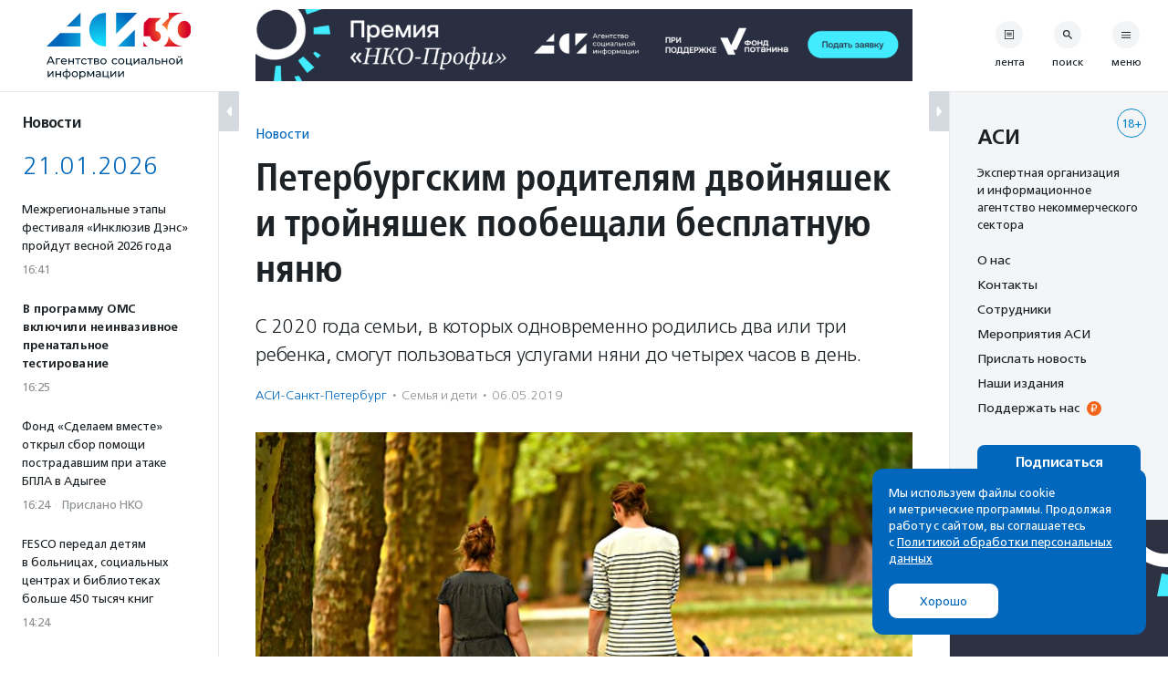

--- FILE ---
content_type: text/html; charset=UTF-8
request_url: https://asi.org.ru/news/2019/05/06/peterburg-dvojnyashki-trojnyashki-nyanya/
body_size: 29430
content:
<!DOCTYPE html>
<html class="no-js" lang="ru-RU" prefix="article: http://ogp.me/ns/article#">
<head>
    <meta charset="UTF-8">
    <meta name="viewport" content="width=device-width, initial-scale=1">
    <meta name="HandheldFriendly" content="True">
    <link rel="profile" href="http://gmpg.org/xfn/11">
    <meta http-equiv="X-UA-Compatible" content="IE=edge" />

    <meta name='robots' content='index, follow, max-image-preview:large, max-snippet:-1, max-video-preview:-1' />
	<style>img:is([sizes="auto" i], [sizes^="auto," i]) { contain-intrinsic-size: 3000px 1500px }</style>
			<link rel="icon" href="https://asi.org.ru/wp-content/themes/asi-teplitsa/assets/img/favicon/favicon-32x32.png" sizes="32x32" />
		<link rel="icon" href="https://asi.org.ru/wp-content/themes/asi-teplitsa/assets/img/favicon/favicon-192x192.png" sizes="192x192" />
		<link rel="apple-touch-icon" href="https://asi.org.ru/wp-content/themes/asi-teplitsa/assets/img/favicon/favicon-180x180.png" />
		<meta name="msapplication-TileImage" content="https://asi.org.ru/wp-content/themes/asi-teplitsa/assets/img/favicon/favicon-270x270.png" />
		
	<!-- This site is optimized with the Yoast SEO plugin v26.2 - https://yoast.com/wordpress/plugins/seo/ -->
	<title>Петербургским родителям двойняшек и тройняшек пообещали бесплатную няню - Агентство социальной информации</title>
	<meta name="description" content="С 2020 года семьи, в которых одновременно родились два или три ребенка, смогут пользоваться услугами няни до четырех часов в день." />
	<link rel="canonical" href="https://asi.org.ru/news/2019/05/06/peterburg-dvojnyashki-trojnyashki-nyanya/" />
	<meta property="og:locale" content="ru_RU" />
	<meta property="og:type" content="article" />
	<meta property="og:title" content="Петербургским родителям двойняшек и тройняшек пообещали бесплатную няню - Агентство социальной информации" />
	<meta property="og:description" content="С 2020 года семьи, в которых одновременно родились два или три ребенка, смогут пользоваться услугами няни до четырех часов в день." />
	<meta property="og:url" content="https://asi.org.ru/news/2019/05/06/peterburg-dvojnyashki-trojnyashki-nyanya/" />
	<meta property="og:site_name" content="Агентство социальной информации" />
	<meta property="og:image" content="https://asi.org.ru/wp-content/uploads/2019/05/woman-3602245_640.jpg" />
	<meta property="og:image:width" content="640" />
	<meta property="og:image:height" content="427" />
	<meta property="og:image:type" content="image/jpeg" />
	<meta name="twitter:card" content="summary_large_image" />
	<script type="application/ld+json" class="yoast-schema-graph">{"@context":"https://schema.org","@graph":[{"@type":"WebPage","@id":"https://asi.org.ru/news/2019/05/06/peterburg-dvojnyashki-trojnyashki-nyanya/","url":"https://asi.org.ru/news/2019/05/06/peterburg-dvojnyashki-trojnyashki-nyanya/","name":"Петербургским родителям двойняшек и тройняшек пообещали бесплатную няню - Агентство социальной информации","isPartOf":{"@id":"https://asi.org.ru/#website"},"primaryImageOfPage":{"@id":"https://asi.org.ru/news/2019/05/06/peterburg-dvojnyashki-trojnyashki-nyanya/#primaryimage"},"image":{"@id":"https://asi.org.ru/news/2019/05/06/peterburg-dvojnyashki-trojnyashki-nyanya/#primaryimage"},"thumbnailUrl":"https://asi.org.ru/wp-content/uploads/2019/05/woman-3602245_640.jpg","datePublished":"2019-05-06T14:41:37+00:00","description":"С 2020 года семьи, в которых одновременно родились два или три ребенка, смогут пользоваться услугами няни до четырех часов в день.","breadcrumb":{"@id":"https://asi.org.ru/news/2019/05/06/peterburg-dvojnyashki-trojnyashki-nyanya/#breadcrumb"},"inLanguage":"ru-RU","potentialAction":[{"@type":"ReadAction","target":["https://asi.org.ru/news/2019/05/06/peterburg-dvojnyashki-trojnyashki-nyanya/"]}]},{"@type":"ImageObject","inLanguage":"ru-RU","@id":"https://asi.org.ru/news/2019/05/06/peterburg-dvojnyashki-trojnyashki-nyanya/#primaryimage","url":"https://asi.org.ru/wp-content/uploads/2019/05/woman-3602245_640.jpg","contentUrl":"https://asi.org.ru/wp-content/uploads/2019/05/woman-3602245_640.jpg","width":640,"height":427},{"@type":"BreadcrumbList","@id":"https://asi.org.ru/news/2019/05/06/peterburg-dvojnyashki-trojnyashki-nyanya/#breadcrumb","itemListElement":[{"@type":"ListItem","position":1,"name":"Главное меню","item":"https://asi.org.ru/"},{"@type":"ListItem","position":2,"name":"Петербургским родителям двойняшек и&nbsp;тройняшек пообещали бесплатную няню"}]},{"@type":"WebSite","@id":"https://asi.org.ru/#website","url":"https://asi.org.ru/","name":"Агентство социальной информации","description":"Поддерживаем гражданские инициативы с 1994 года","publisher":{"@id":"https://asi.org.ru/#organization"},"alternateName":"АСИ","potentialAction":[{"@type":"SearchAction","target":{"@type":"EntryPoint","urlTemplate":"https://asi.org.ru/?s={search_term_string}"},"query-input":{"@type":"PropertyValueSpecification","valueRequired":true,"valueName":"search_term_string"}}],"inLanguage":"ru-RU"},{"@type":"Organization","@id":"https://asi.org.ru/#organization","name":"Агентство социальной информации","alternateName":"АСИ","url":"https://asi.org.ru/","logo":{"@type":"ImageObject","inLanguage":"ru-RU","@id":"https://asi.org.ru/#/schema/logo/image/","url":"https://asi.org.ru/wp-content/uploads/2023/02/about-logo.png","contentUrl":"https://asi.org.ru/wp-content/uploads/2023/02/about-logo.png","width":696,"height":696,"caption":"Агентство социальной информации"},"image":{"@id":"https://asi.org.ru/#/schema/logo/image/"}}]}</script>
	<!-- / Yoast SEO plugin. -->


<link rel='stylesheet' id='wp-block-library-css' href='https://asi.org.ru/wp-includes/css/dist/block-library/style.min.css' type='text/css' media='all' />
<style id='classic-theme-styles-inline-css' type='text/css'>
/*! This file is auto-generated */
.wp-block-button__link{color:#fff;background-color:#32373c;border-radius:9999px;box-shadow:none;text-decoration:none;padding:calc(.667em + 2px) calc(1.333em + 2px);font-size:1.125em}.wp-block-file__button{background:#32373c;color:#fff;text-decoration:none}
</style>
<style id='global-styles-inline-css' type='text/css'>
:root{--wp--preset--aspect-ratio--square: 1;--wp--preset--aspect-ratio--4-3: 4/3;--wp--preset--aspect-ratio--3-4: 3/4;--wp--preset--aspect-ratio--3-2: 3/2;--wp--preset--aspect-ratio--2-3: 2/3;--wp--preset--aspect-ratio--16-9: 16/9;--wp--preset--aspect-ratio--9-16: 9/16;--wp--preset--color--black: #10181D;--wp--preset--color--cyan-bluish-gray: #abb8c3;--wp--preset--color--white: #FFFFFF;--wp--preset--color--pale-pink: #f78da7;--wp--preset--color--vivid-red: #cf2e2e;--wp--preset--color--luminous-vivid-orange: #ff6900;--wp--preset--color--luminous-vivid-amber: #fcb900;--wp--preset--color--light-green-cyan: #7bdcb5;--wp--preset--color--vivid-green-cyan: #00d084;--wp--preset--color--pale-cyan-blue: #8ed1fc;--wp--preset--color--vivid-cyan-blue: #0693e3;--wp--preset--color--vivid-purple: #9b51e0;--wp--preset--color--blue: #0067BC;--wp--preset--color--orange: #F26419;--wp--preset--color--crayola: #0586CD;--wp--preset--color--columbia: #D5F2FE;--wp--preset--color--babyblue: #91C7F2;--wp--preset--color--slate: #7A878E;--wp--preset--color--aliceblue: #E5E9ED;--wp--preset--color--battleship: #838686;--wp--preset--color--cultured: #F4F5F6;--wp--preset--color--gainsboro: #D4DAE0;--wp--preset--gradient--vivid-cyan-blue-to-vivid-purple: linear-gradient(135deg,rgba(6,147,227,1) 0%,rgb(155,81,224) 100%);--wp--preset--gradient--light-green-cyan-to-vivid-green-cyan: linear-gradient(135deg,rgb(122,220,180) 0%,rgb(0,208,130) 100%);--wp--preset--gradient--luminous-vivid-amber-to-luminous-vivid-orange: linear-gradient(135deg,rgba(252,185,0,1) 0%,rgba(255,105,0,1) 100%);--wp--preset--gradient--luminous-vivid-orange-to-vivid-red: linear-gradient(135deg,rgba(255,105,0,1) 0%,rgb(207,46,46) 100%);--wp--preset--gradient--very-light-gray-to-cyan-bluish-gray: linear-gradient(135deg,rgb(238,238,238) 0%,rgb(169,184,195) 100%);--wp--preset--gradient--cool-to-warm-spectrum: linear-gradient(135deg,rgb(74,234,220) 0%,rgb(151,120,209) 20%,rgb(207,42,186) 40%,rgb(238,44,130) 60%,rgb(251,105,98) 80%,rgb(254,248,76) 100%);--wp--preset--gradient--blush-light-purple: linear-gradient(135deg,rgb(255,206,236) 0%,rgb(152,150,240) 100%);--wp--preset--gradient--blush-bordeaux: linear-gradient(135deg,rgb(254,205,165) 0%,rgb(254,45,45) 50%,rgb(107,0,62) 100%);--wp--preset--gradient--luminous-dusk: linear-gradient(135deg,rgb(255,203,112) 0%,rgb(199,81,192) 50%,rgb(65,88,208) 100%);--wp--preset--gradient--pale-ocean: linear-gradient(135deg,rgb(255,245,203) 0%,rgb(182,227,212) 50%,rgb(51,167,181) 100%);--wp--preset--gradient--electric-grass: linear-gradient(135deg,rgb(202,248,128) 0%,rgb(113,206,126) 100%);--wp--preset--gradient--midnight: linear-gradient(135deg,rgb(2,3,129) 0%,rgb(40,116,252) 100%);--wp--preset--font-size--small: 13px;--wp--preset--font-size--medium: 21px;--wp--preset--font-size--large: 32px;--wp--preset--font-size--x-large: 42px;--wp--preset--font-size--normal: 16px;--wp--preset--spacing--20: 0.44rem;--wp--preset--spacing--30: 0.67rem;--wp--preset--spacing--40: 1rem;--wp--preset--spacing--50: 1.5rem;--wp--preset--spacing--60: 2.25rem;--wp--preset--spacing--70: 3.38rem;--wp--preset--spacing--80: 5.06rem;--wp--preset--shadow--natural: 6px 6px 9px rgba(0, 0, 0, 0.2);--wp--preset--shadow--deep: 12px 12px 50px rgba(0, 0, 0, 0.4);--wp--preset--shadow--sharp: 6px 6px 0px rgba(0, 0, 0, 0.2);--wp--preset--shadow--outlined: 6px 6px 0px -3px rgba(255, 255, 255, 1), 6px 6px rgba(0, 0, 0, 1);--wp--preset--shadow--crisp: 6px 6px 0px rgba(0, 0, 0, 1);}:where(.is-layout-flex){gap: 0.5em;}:where(.is-layout-grid){gap: 0.5em;}body .is-layout-flex{display: flex;}.is-layout-flex{flex-wrap: wrap;align-items: center;}.is-layout-flex > :is(*, div){margin: 0;}body .is-layout-grid{display: grid;}.is-layout-grid > :is(*, div){margin: 0;}:where(.wp-block-columns.is-layout-flex){gap: 2em;}:where(.wp-block-columns.is-layout-grid){gap: 2em;}:where(.wp-block-post-template.is-layout-flex){gap: 1.25em;}:where(.wp-block-post-template.is-layout-grid){gap: 1.25em;}.has-black-color{color: var(--wp--preset--color--black) !important;}.has-cyan-bluish-gray-color{color: var(--wp--preset--color--cyan-bluish-gray) !important;}.has-white-color{color: var(--wp--preset--color--white) !important;}.has-pale-pink-color{color: var(--wp--preset--color--pale-pink) !important;}.has-vivid-red-color{color: var(--wp--preset--color--vivid-red) !important;}.has-luminous-vivid-orange-color{color: var(--wp--preset--color--luminous-vivid-orange) !important;}.has-luminous-vivid-amber-color{color: var(--wp--preset--color--luminous-vivid-amber) !important;}.has-light-green-cyan-color{color: var(--wp--preset--color--light-green-cyan) !important;}.has-vivid-green-cyan-color{color: var(--wp--preset--color--vivid-green-cyan) !important;}.has-pale-cyan-blue-color{color: var(--wp--preset--color--pale-cyan-blue) !important;}.has-vivid-cyan-blue-color{color: var(--wp--preset--color--vivid-cyan-blue) !important;}.has-vivid-purple-color{color: var(--wp--preset--color--vivid-purple) !important;}.has-black-background-color{background-color: var(--wp--preset--color--black) !important;}.has-cyan-bluish-gray-background-color{background-color: var(--wp--preset--color--cyan-bluish-gray) !important;}.has-white-background-color{background-color: var(--wp--preset--color--white) !important;}.has-pale-pink-background-color{background-color: var(--wp--preset--color--pale-pink) !important;}.has-vivid-red-background-color{background-color: var(--wp--preset--color--vivid-red) !important;}.has-luminous-vivid-orange-background-color{background-color: var(--wp--preset--color--luminous-vivid-orange) !important;}.has-luminous-vivid-amber-background-color{background-color: var(--wp--preset--color--luminous-vivid-amber) !important;}.has-light-green-cyan-background-color{background-color: var(--wp--preset--color--light-green-cyan) !important;}.has-vivid-green-cyan-background-color{background-color: var(--wp--preset--color--vivid-green-cyan) !important;}.has-pale-cyan-blue-background-color{background-color: var(--wp--preset--color--pale-cyan-blue) !important;}.has-vivid-cyan-blue-background-color{background-color: var(--wp--preset--color--vivid-cyan-blue) !important;}.has-vivid-purple-background-color{background-color: var(--wp--preset--color--vivid-purple) !important;}.has-black-border-color{border-color: var(--wp--preset--color--black) !important;}.has-cyan-bluish-gray-border-color{border-color: var(--wp--preset--color--cyan-bluish-gray) !important;}.has-white-border-color{border-color: var(--wp--preset--color--white) !important;}.has-pale-pink-border-color{border-color: var(--wp--preset--color--pale-pink) !important;}.has-vivid-red-border-color{border-color: var(--wp--preset--color--vivid-red) !important;}.has-luminous-vivid-orange-border-color{border-color: var(--wp--preset--color--luminous-vivid-orange) !important;}.has-luminous-vivid-amber-border-color{border-color: var(--wp--preset--color--luminous-vivid-amber) !important;}.has-light-green-cyan-border-color{border-color: var(--wp--preset--color--light-green-cyan) !important;}.has-vivid-green-cyan-border-color{border-color: var(--wp--preset--color--vivid-green-cyan) !important;}.has-pale-cyan-blue-border-color{border-color: var(--wp--preset--color--pale-cyan-blue) !important;}.has-vivid-cyan-blue-border-color{border-color: var(--wp--preset--color--vivid-cyan-blue) !important;}.has-vivid-purple-border-color{border-color: var(--wp--preset--color--vivid-purple) !important;}.has-vivid-cyan-blue-to-vivid-purple-gradient-background{background: var(--wp--preset--gradient--vivid-cyan-blue-to-vivid-purple) !important;}.has-light-green-cyan-to-vivid-green-cyan-gradient-background{background: var(--wp--preset--gradient--light-green-cyan-to-vivid-green-cyan) !important;}.has-luminous-vivid-amber-to-luminous-vivid-orange-gradient-background{background: var(--wp--preset--gradient--luminous-vivid-amber-to-luminous-vivid-orange) !important;}.has-luminous-vivid-orange-to-vivid-red-gradient-background{background: var(--wp--preset--gradient--luminous-vivid-orange-to-vivid-red) !important;}.has-very-light-gray-to-cyan-bluish-gray-gradient-background{background: var(--wp--preset--gradient--very-light-gray-to-cyan-bluish-gray) !important;}.has-cool-to-warm-spectrum-gradient-background{background: var(--wp--preset--gradient--cool-to-warm-spectrum) !important;}.has-blush-light-purple-gradient-background{background: var(--wp--preset--gradient--blush-light-purple) !important;}.has-blush-bordeaux-gradient-background{background: var(--wp--preset--gradient--blush-bordeaux) !important;}.has-luminous-dusk-gradient-background{background: var(--wp--preset--gradient--luminous-dusk) !important;}.has-pale-ocean-gradient-background{background: var(--wp--preset--gradient--pale-ocean) !important;}.has-electric-grass-gradient-background{background: var(--wp--preset--gradient--electric-grass) !important;}.has-midnight-gradient-background{background: var(--wp--preset--gradient--midnight) !important;}.has-small-font-size{font-size: var(--wp--preset--font-size--small) !important;}.has-medium-font-size{font-size: var(--wp--preset--font-size--medium) !important;}.has-large-font-size{font-size: var(--wp--preset--font-size--large) !important;}.has-x-large-font-size{font-size: var(--wp--preset--font-size--x-large) !important;}
:where(.wp-block-post-template.is-layout-flex){gap: 1.25em;}:where(.wp-block-post-template.is-layout-grid){gap: 1.25em;}
:where(.wp-block-columns.is-layout-flex){gap: 2em;}:where(.wp-block-columns.is-layout-grid){gap: 2em;}
:root :where(.wp-block-pullquote){font-size: 1.5em;line-height: 1.6;}
</style>
<link rel='stylesheet' id='messg-design-css' href='https://asi.org.ru/wp-content/themes/asi-teplitsa/assets/rev/bundle-v4-9313b299c5.css' type='text/css' media='all' />
<link rel="alternate" title="oEmbed (JSON)" type="application/json+oembed" href="https://asi.org.ru/wp-json/oembed/1.0/embed?url=https%3A%2F%2Fasi.org.ru%2Fnews%2F2019%2F05%2F06%2Fpeterburg-dvojnyashki-trojnyashki-nyanya%2F" />
<link rel="alternate" title="oEmbed (XML)" type="text/xml+oembed" href="https://asi.org.ru/wp-json/oembed/1.0/embed?url=https%3A%2F%2Fasi.org.ru%2Fnews%2F2019%2F05%2F06%2Fpeterburg-dvojnyashki-trojnyashki-nyanya%2F&#038;format=xml" />

                <script>
                    document.documentElement.classList.add("leyka-js");
                </script>
                <style>
                    :root {
                        --color-main: 		#1db318;
                        --color-main-dark: 	#1aa316;
                        --color-main-light: #acebaa;
                    }
                </style>

                <script>document.documentElement.className += " js";</script>
		<script>document.documentElement.className = document.documentElement.className.replace("no-js","js");</script>
	<meta name="author" content="АСИ-Санкт-Петербург" />		<style type="text/css" id="wp-custom-css">
			.wp-block-heading {
	margin-bottom: 1em;
}

.smi-note__text a {
	color: inherit;
}

.about__logo .asi-logo-30-mobile {
	display: none;
}		</style>
		</head>
<body
    x-data="{locked:false}"
    @body-lock.window="locked=true"
    @body-unlock.window="locked=false"
    :class="{
        'is-locked': locked || $store.layoutParts.bodyLocked(),
        'is-supernav': $store.layoutParts.bodySupernav(),
        'left-close': !$store.layoutParts.left,
        'right-close': !$store.layoutParts.right,
    }"
    id="top" class="wp-singular news-template-default single single-news postid-418844 wp-embed-responsive wp-theme-asi-teplitsa">
<a
    class="skip-link screen-reader-text"
    href="#content">Перейти к содержанию</a>

<div
    x-data="{}"
    :class="{'has-supernav': $store.layoutParts.supernav || $store.layoutParts.searchmodal }"
    class="the-site"><div class="layout">

<div
    x-data="{}"
    :class="{
        'is-mobile-open': $store.layoutParts.left_mobile,
        'is-mobile-closed': !$store.layoutParts.left_mobile,
        'under-sticky': $store.layoutParts.sticky_mobile
    }"
    class="layout__left"><script>
function leftColumn() {
	return  {

		toggle: function( e ) {
			this.$store.layoutParts.left = !this.$store.layoutParts.left;

			if( this.$store.layoutParts.left ) {
				// remove cookie
				docCookies.removeItem('left_close', "/" );
			}
			else {
				// add cookie
				docCookies.setItem('left_close', 1, null, "/");
			}
		},

		isCompactVisible: function() {
			
			if(this.$store.layoutParts.isMobileLayout()) {
				return false;
			}

			if(this.$store.layoutParts.left) {
				return false;
			}

			return true;
		},

		isFullpartVisible: function() {

			if(this.$store.layoutParts.isMobileLayout()) {
				return true;
			}

			if(!this.$store.layoutParts.left) {
				return false;
			}
			
			return true;
		},
	}
}
</script>
<div
	x-data="leftColumn"
	:class="$store.layoutParts.left ? 'is-open' : 'is-closed'"
	class="side-column side-column--left">

	<div class="side-column__header">
		<div class="site-branding">
			<a href="https://asi.org.ru/" class="site-branding__link">
					<img src="https://asi.org.ru/wp-content/themes/asi-teplitsa/assets/img/asi-logo-30-vertical.svg" class="asi-logo-30-desktop" alt="Агентство социальной информации">
	<img src="https://asi.org.ru/wp-content/themes/asi-teplitsa/assets/img/asi-logo-30.svg" class="asi-logo-30-mobile" alt="Агентство социальной информации">
				</a>
		</div>
	</div>

	<div class="side-column__content side-roll side-roll--left">
		<div class="side-roll__trigger">
			<button
				@click.prevent="toggle"
				class="column-trigger column-trigger--left">
				<svg class='svg-icon icon-triangle-left'><use xlink:href='https://asi.org.ru/wp-content/themes/asi-teplitsa/assets/rev/svg-0812d9b2d0.svg#icon-triangle-left' /></svg></button>
		</div>

		<div
			x-show="isCompactVisible"
			x-cloak
			class="side-roll__compact side-compact">

			<div class="side-compact__title side_feed">
				<div class="title-as-label">
					Новости				</div>
			</div>
		</div>

		<div
			x-show="isFullpartVisible"
			x-transition
			class="side-roll__content left-roll left-roll--side_feed">
			
			<div class="left-roll__frame">
				<div class="left-roll__title">
					Новости				</div>

				<div class="left-roll__frame-content left-frame">
					<div class="left-scroll">
													<div class='shortnews'><div class='shortnews__date'>21.01.2026</div><div class='shortnews__item'>    <article class="news-compact">
        <a href="https://asi.org.ru/news/2026/01/21/mezhregionalnye-etapy-festivalya-inklyuziv-dens-proidut-vesnoi-2026-goda/" class="news-compact__link card-link">
                    <div class="news-compact__title">
            Межрегиональные этапы фестиваля «Инклюзив Дэнс» пройдут весной 2026 года        </div>
                        <div class="news-compact__meta">
            <div class='metalist card'><span class='0 order-1'>16:41</span></div>        </div>
            </a>
    </article>
    </div><div class='shortnews__item'>    <article class="news-compact news-compact--important">
        <a href="https://asi.org.ru/news/2026/01/21/v-programmu-oms-vklyuchili-neinvazivnoe-prenatalnoe-testirovanie/" class="news-compact__link card-link">
                    <div class="news-compact__title">
            В программу ОМС включили неинвазивное пренатальное тестирование        </div>
                        <div class="news-compact__meta">
            <div class='metalist card'><span class='0 order-1'>16:25</span></div>        </div>
            </a>
    </article>
    </div><div class='shortnews__item'>    <article class="news-compact">
        <a href="https://asi.org.ru/report/2026/01/21/fond-sdelaem-vmeste-otkryl-sbor-pomoshhi-postradavshim-pri-atake-bpla-v-adygee/" class="news-compact__link card-link">
                    <div class="news-compact__title">
            Фонд «Сделаем вместе» открыл сбор помощи пострадавшим при атаке БПЛА в Адыгее        </div>
                        <div class="news-compact__meta">
            <div class='metalist card'><span class='0 order-1'>16:24</span><span class='sep'>&middot;</span><span class='1 order-2'>Прислано НКО</span></div>        </div>
            </a>
    </article>
    </div><div class='shortnews__item'>    <article class="news-compact">
        <a href="https://asi.org.ru/news/2026/01/21/det-v-bolniczah-i-soczialnyh-czentrah-poluchili-450-tysyach-knig-ot-fesco/" class="news-compact__link card-link">
                    <div class="news-compact__title">
            FESCO передал детям в больницах, социальных центрах и библиотеках больше 450 тысяч книг        </div>
                        <div class="news-compact__meta">
            <div class='metalist card'><span class='0 order-1'>14:24</span></div>        </div>
            </a>
    </article>
    </div><div class='shortnews__item'>    <article class="news-compact">
        <a href="https://asi.org.ru/report/2026/01/21/moskvicham-predlagayut-proiti-besplatnye-kursy-perepodgotovki-s-trudoustroistvom/" class="news-compact__link card-link">
                    <div class="news-compact__title">
            Москвичам предлагают пройти бесплатные курсы переподготовки с трудоустройством        </div>
                        <div class="news-compact__meta">
            <div class='metalist card'><span class='0 order-1'>13:30</span><span class='sep'>&middot;</span><span class='1 order-2'>Прислано НКО</span></div>        </div>
            </a>
    </article>
    </div><div class='shortnews__item'>    <article class="news-compact">
        <a href="https://asi.org.ru/report/2026/01/21/kuhnya-nko-otkryla-nabor-na-onlain-masterskie-po-oczenke-grantovyh-zayavok/" class="news-compact__link card-link">
                    <div class="news-compact__title">
            «Кухня НКО» открыла набор на онлайн-мастерские по оценке грантовых заявок        </div>
                        <div class="news-compact__meta">
            <div class='metalist card'><span class='0 order-1'>12:50</span><span class='sep'>&middot;</span><span class='1 order-2'>Прислано НКО</span></div>        </div>
            </a>
    </article>
    </div><div class='shortnews__banner'>	<div
		x-data="targaItem('left_top')"
		x-cloak
		x-show="visible"
		x-transition
		:class="{ 
			'targa--left_top': visible, 
			'targa--hidden': !visible, 
			'targa--hidden-on-desktop': hide_on_desktop, 
			'targa--hidden-on-mobile': hide_on_mobile 
		}"
		class="targa">
			<a :href="link" class="targa__link" target="_blank" rel="noopener,nofollow">
				<img :src="src" :alt="title" class="common">
				<template x-if="mobile">
					<img :src="mobile" :alt="title" class="mobile">
				</template>
			</a>
		</div>
	</div><div class='shortnews__item'>    <article class="news-compact news-compact--important">
        <a href="https://asi.org.ru/news/2026/01/21/klyuchevoj-test-na-vpch-vklyuchili-v-besplatnuyu-dispanserizacziyu-dlya-zhenshhin/" class="news-compact__link card-link">
                    <div class="news-compact__title">
            Анализ на ВПЧ включили в бесплатную диспансеризацию для женщин        </div>
                        <div class="news-compact__meta">
            <div class='metalist card'><span class='0 order-1'>12:47</span></div>        </div>
            </a>
    </article>
    </div><div class='shortnews__item'>    <article class="news-compact">
        <a href="https://asi.org.ru/news/2026/01/21/v-naczionalnoj-biblioteke-yakutii-obuchat-ai-ozvuchivat-olonho/" class="news-compact__link card-link">
                    <div class="news-compact__title">
            В Национальной библиотеке Якутии обучат искусственный интеллект озвучивать древний эпос Олонхо        </div>
                        <div class="news-compact__meta">
            <div class='metalist card'><span class='0 order-1'>12:24</span></div>        </div>
            </a>
    </article>
    </div><div class='shortnews__item'>    <article class="news-compact news-compact--important">
        <a href="https://asi.org.ru/news/2026/01/21/v-gosdumu-vnesli-zakonoproekt-o-edinoi-sisteme-podderzhki-detskih-i-molodezhnyh-nko/" class="news-compact__link card-link">
                    <div class="news-compact__title">
            В Госдуму внесли законопроект о единой системе поддержки детских и молодежных НКО        </div>
                        <div class="news-compact__meta">
            <div class='metalist card'><span class='0 order-1'>12:00</span></div>        </div>
            </a>
    </article>
    </div><div class='shortnews__item'>    <article class="news-compact">
        <a href="https://asi.org.ru/report/2026/01/21/klub-dobryakov-provedet-yuridicheskii-onlain-marafon/" class="news-compact__link card-link">
                    <div class="news-compact__title">
            «Клуб добряков» проведет юридический онлайн-марафон        </div>
                        <div class="news-compact__meta">
            <div class='metalist card'><span class='0 order-1'>11:45</span><span class='sep'>&middot;</span><span class='1 order-2'>Прислано НКО</span></div>        </div>
            </a>
    </article>
    </div><div class='shortnews__item'>    <article class="news-compact">
        <a href="https://asi.org.ru/report/2026/01/21/v-permi-nachalas-devyataya-akcziya-umnozhaj-lyubov/" class="news-compact__link card-link">
                    <div class="news-compact__title">
            В Перми в девятый раз пройдет акция «Умножай любовь»         </div>
                        <div class="news-compact__meta">
            <div class='metalist card'><span class='0 order-1'>10:32</span><span class='sep'>&middot;</span><span class='1 order-2'>Прислано НКО</span></div>        </div>
            </a>
    </article>
    </div><div class='shortnews__date'>20.01.2026</div><div class='shortnews__item'>    <article class="news-compact news-compact--important">
        <a href="https://asi.org.ru/news/2026/01/20/rossijskij-krasnyj-krest-predupredil-o-novoj-volne-moshennichestva-ot-imeni-organizaczii/" class="news-compact__link card-link">
                    <div class="news-compact__title">
            Российский Красный Крест предупредил о новой волне мошенничества от имени организации        </div>
                        <div class="news-compact__meta">
            <div class='metalist card'><span class='0 order-1'>17:50</span></div>        </div>
            </a>
    </article>
    </div><div class='shortnews__item'>    <article class="news-compact">
        <a href="https://asi.org.ru/news/2026/01/20/vladimir-mashkov-i-volontery-obyavili-ob-akczii-dlya-pomoshhi-veteranam-sczeny-v-pervyj-den-artista/" class="news-compact__link card-link">
                    <div class="news-compact__title">
            Владимир Машков и волонтеры культуры объявили акцию помощи ветеранам сцены        </div>
                        <div class="news-compact__meta">
            <div class='metalist card'><span class='0 order-1'>17:41</span></div>        </div>
            </a>
    </article>
    </div><div class='shortnews__item'>    <article class="news-compact">
        <a href="https://asi.org.ru/news/2026/01/20/zakanchivaetsya-priem-zayavok-na-novogodnij-marafon-partnerstv/" class="news-compact__link card-link">
                    <div class="news-compact__title">
            Заканчивается прием заявок на новогодний марафон партнерств на Добро.рф        </div>
                        <div class="news-compact__meta">
            <div class='metalist card'><span class='0 order-1'>17:15</span></div>        </div>
            </a>
    </article>
    </div><div class='shortnews__item'>    <article class="news-compact">
        <a href="https://asi.org.ru/news/2026/01/20/v-moskve-otkryt-nabor-v-besplatnuyu-shkolu-dobrovolnyh-lesnyh-pozharnyh/" class="news-compact__link card-link">
                    <div class="news-compact__title">
            В Москве волонтеров научат тушить лесные пожары        </div>
                        <div class="news-compact__meta">
            <div class='metalist card'><span class='0 order-1'>16:05</span></div>        </div>
            </a>
    </article>
    </div><div class='shortnews__banner'>	<div
		x-data="targaItem('left_bottom')"
		x-cloak
		x-show="visible"
		x-transition
		:class="{ 
			'targa--left_bottom': visible, 
			'targa--hidden': !visible, 
			'targa--hidden-on-desktop': hide_on_desktop, 
			'targa--hidden-on-mobile': hide_on_mobile 
		}"
		class="targa">
			<a :href="link" class="targa__link" target="_blank" rel="noopener,nofollow">
				<img :src="src" :alt="title" class="common">
				<template x-if="mobile">
					<img :src="mobile" :alt="title" class="mobile">
				</template>
			</a>
		</div>
	</div><div class='shortnews__item'>    <article class="news-compact news-compact--important">
        <a href="https://asi.org.ru/news/2026/01/20/otkryt-katalog-obektov-kulturnogo-naslediya-nuzhdayushhihsya-v-spasenii/" class="news-compact__link card-link">
                    <div class="news-compact__title">
            Проект «Консервация» опубликовал каталог объектов культурного наследия, нуждающихся в спасении        </div>
                        <div class="news-compact__meta">
            <div class='metalist card'><span class='0 order-1'>15:38</span></div>        </div>
            </a>
    </article>
    </div><div class='shortnews__item'>    <article class="news-compact">
        <a href="https://asi.org.ru/report/2026/01/20/na-planete-otkryt-sbor-na-vosstanovlenie-vodonapornoi-bashni-na-baikale/" class="news-compact__link card-link">
                    <div class="news-compact__title">
            На «Планете» открыт сбор на восстановление водонапорной башни на Байкале        </div>
                        <div class="news-compact__meta">
            <div class='metalist card'><span class='0 order-1'>15:15</span><span class='sep'>&middot;</span><span class='1 order-2'>Прислано НКО</span></div>        </div>
            </a>
    </article>
    </div><div class='shortnews__item'>    <article class="news-compact news-compact--important">
        <a href="https://asi.org.ru/news/2026/01/20/pravozashhitniczu-i-osnovatelniczu-marem-svetlanu-anohinu-zaochno-prigovorili-k-pyati-godam-kolonii/" class="news-compact__link card-link">
                    <div class="news-compact__title">
            Правозащитницу и основательницу «Марем» Светлану Анохину заочно приговорили к пяти годам колонии        </div>
                        <div class="news-compact__meta">
            <div class='metalist card'><span class='0 order-1'>14:00</span></div>        </div>
            </a>
    </article>
    </div><div class='shortnews__item'>    <article class="news-compact">
        <a href="https://asi.org.ru/report/2026/01/20/opredeleny-pobediteli-pervogo-etapa-konkursa-zelyonko/" class="news-compact__link card-link">
                    <div class="news-compact__title">
            Определены победители первого этапа конкурса «ЗелёнКо»        </div>
                        <div class="news-compact__meta">
            <div class='metalist card'><span class='0 order-1'>14:00</span><span class='sep'>&middot;</span><span class='1 order-2'>Прислано НКО</span></div>        </div>
            </a>
    </article>
    </div><div class='shortnews__item'>    <article class="news-compact">
        <a href="https://asi.org.ru/news/2026/01/20/fond-melnichenko-obyavil-konkurs-granty-fm-2026/" class="news-compact__link card-link">
                    <div class="news-compact__title">
            Фонд Мельниченко объявил конкурс «Гранты.ФМ 2026»        </div>
                        <div class="news-compact__meta">
            <div class='metalist card'><span class='0 order-1'>13:50</span></div>        </div>
            </a>
    </article>
    </div><div class='shortnews__item'>    <article class="news-compact">
        <a href="https://asi.org.ru/report/2026/01/20/otkryt-dostup-k-besplatnomu-onlain-kursu-po-kormleniyu-detei-s-rasshhelinoi-guby-i-neba/" class="news-compact__link card-link">
                    <div class="news-compact__title">
            Открыт доступ к бесплатному онлайн-курсу по кормлению детей с расщелиной губы и нёба        </div>
                        <div class="news-compact__meta">
            <div class='metalist card'><span class='0 order-1'>12:50</span><span class='sep'>&middot;</span><span class='1 order-2'>Прислано НКО</span></div>        </div>
            </a>
    </article>
    </div><div class='shortnews__item'>    <article class="news-compact">
        <a href="https://asi.org.ru/news/2026/01/20/fond-obnazhennye-serdcza-otkryvaet-nabor-na-obuchenie-rabote-s-detmi-s-autizmom/" class="news-compact__link card-link">
                    <div class="news-compact__title">
            Фонд «Обнаженные сердца» открывает в Нижнем Новгороде набор на обучение работе с детьми с аутизмом        </div>
                        <div class="news-compact__meta">
            <div class='metalist card'><span class='0 order-1'>12:34</span></div>        </div>
            </a>
    </article>
    </div><div class='shortnews__item'>    <article class="news-compact">
        <a href="https://asi.org.ru/report/2026/01/20/nachal-rabotu-onlain-trenazher-dlya-podgotovki-k-sobesedovaniyu-bez-stressa/" class="news-compact__link card-link">
                    <div class="news-compact__title">
            Начал работу онлайн-тренажер для подготовки к собеседованию без стресса        </div>
                        <div class="news-compact__meta">
            <div class='metalist card'><span class='0 order-1'>12:00</span><span class='sep'>&middot;</span><span class='1 order-2'>Прислано НКО</span></div>        </div>
            </a>
    </article>
    </div><div class='shortnews__item'>    <article class="news-compact">
        <a href="https://asi.org.ru/news/2026/01/20/pravitelstvo-rf-otmenilo-limit-stazha-dlya-otpuskov-po-uhodu-za-rebenkom/" class="news-compact__link card-link">
                    <div class="news-compact__title">
            Правительство РФ отменило лимит стажа для отпусков по уходу за ребенком        </div>
                        <div class="news-compact__meta">
            <div class='metalist card'><span class='0 order-1'>11:56</span></div>        </div>
            </a>
    </article>
    </div><div class='shortnews__item'>    <article class="news-compact">
        <a href="https://asi.org.ru/news/2026/01/20/naczionalnyj-fond-razvitiya-zdravoohraneniya-napomnil-o-vyplatah-pochetnym-donoram/" class="news-compact__link card-link">
                    <div class="news-compact__title">
            Национальный фонд развития здравоохранения напомнил о выплатах почетным донорам        </div>
                        <div class="news-compact__meta">
            <div class='metalist card'><span class='0 order-1'>11:46</span></div>        </div>
            </a>
    </article>
    </div><div class='shortnews__item'>    <article class="news-compact">
        <a href="https://asi.org.ru/report/2026/01/20/poezd-miloserdiya-sobral-250-tysyach-rublei-na-pomoshh-nuzhdayushhimsya/" class="news-compact__link card-link">
                    <div class="news-compact__title">
            «Поезд милосердия» собрал 250 тысяч рублей на помощь нуждающимся        </div>
                        <div class="news-compact__meta">
            <div class='metalist card'><span class='0 order-1'>10:32</span><span class='sep'>&middot;</span><span class='1 order-2'>Прислано НКО</span></div>        </div>
            </a>
    </article>
    </div><div class='shortnews__date'>19.01.2026</div><div class='shortnews__item'>    <article class="news-compact">
        <a href="https://asi.org.ru/report/2026/01/19/fond-podari-zhizn-otkryvaet-nabor-uch-programmu-semejnoj-reabilitaczii-my-v-igre/" class="news-compact__link card-link">
                    <div class="news-compact__title">
            Фонд «Подари жизнь» открывает набор участников в программу семейной реабилитации «Мы в игре»        </div>
                        <div class="news-compact__meta">
            <div class='metalist card'><span class='0 order-1'>18:19</span><span class='sep'>&middot;</span><span class='1 order-2'>Прислано НКО</span></div>        </div>
            </a>
    </article>
    </div><div class='shortnews__item'>    <article class="news-compact news-compact--important">
        <a href="https://asi.org.ru/news/2026/01/19/fond-prezidentskih-grantov-obyavil-100-luchshih-proektov-realizovannyh-v-2024-godu/" class="news-compact__link card-link">
                    <div class="news-compact__title">
            Фонд президентских грантов отобрал 100 лучших проектов, реализованных в 2024 году        </div>
                        <div class="news-compact__meta">
            <div class='metalist card'><span class='0 order-1'>18:11</span></div>        </div>
            </a>
    </article>
    </div><div class='shortnews__item'>    <article class="news-compact news-compact--important">
        <a href="https://asi.org.ru/news/2026/01/19/fond-doktor-liza-obyavlyaet-nabor-volonterov-dlya-pomoshhi-bezdomnym-lyudyam/" class="news-compact__link card-link">
                    <div class="news-compact__title">
            Фонд «Доктор Лиза» объявляет набор волонтеров для помощи бездомным людям        </div>
                        <div class="news-compact__meta">
            <div class='metalist card'><span class='0 order-1'>17:33</span></div>        </div>
            </a>
    </article>
    </div><div class='shortnews__item'>    <article class="news-compact">
        <a href="https://asi.org.ru/report/2026/01/19/blagotvoritelnyj-fond-volontery-v-pomoshh-detyam-sirotam-nachal-pu/" class="news-compact__link card-link">
                    <div class="news-compact__title">
            Благотворительный фонд «Волонтеры в помощь детям-сиротам» начал публиковать серию подкастов о приемном родительстве        </div>
                        <div class="news-compact__meta">
            <div class='metalist card'><span class='0 order-1'>16:30</span><span class='sep'>&middot;</span><span class='1 order-2'>Прислано НКО</span></div>        </div>
            </a>
    </article>
    </div><div class='shortnews__all'><a href='https://asi.org.ru/ngonews/' class=''>Все новости</a></div></div>											</div>
				</div>
			</div>

		</div><!-- /.left-roll -->

	</div><!-- /.side-column__content -->

</div><!-- /.side-column -->
</div>

<div id="content" class="layout__center">

    <script>
    function mobileHeader() {
        return {
            supernavHeight: 0,
            sticky: false,
            headerHeight: 113,
            navHeight: 38,
            stickyLimit: 113,

            init: function() {
                this.stickyUpdate();
            },

            onResize: function() {
                this.stickyUpdate(); 
            },

            onScroll: function() {
                this.stickyUpdate();
            },

            stickyUpdate: function() {
                const st = parseInt(this.getscrollTop());

                if ( st >= this.stickyLimit ) {
                    this.sticky = true;
                    this.$store.layoutParts.sticky_mobile = true;
                }
                else {
                    this.sticky = false;
                    this.$store.layoutParts.sticky_mobile = false;
                }
            },

            getscrollTop() {
                return document.documentElement.scrollTop || document.body.scrollTop;
            },

            toggleLeft: function( ev ) {

                this.$store.layoutParts.left_mobile = !this.$store.layoutParts.left_mobile;

                if( this.$store.layoutParts.left_mobile  ) {
                    // close other panels 
                    this.$store.layoutParts.right_mobile = false;
                    this.$store.layoutParts.supernav_mobile = false;
                    this.$store.layoutParts.searchmodal = false;
                }
            },

            toggleRight: function( ev ) {

                this.$store.layoutParts.right_mobile = !this.$store.layoutParts.right_mobile;

                if( this.$store.layoutParts.right_mobile  ) {
                    // close other panels 
                    this.$store.layoutParts.left_mobile = false;
                    this.$store.layoutParts.supernav_mobile = false;
                    this.$store.layoutParts.searchmodal = false;
                }
            },
            
            toggleMenu: function( ev ) {
                this.$store.layoutParts.supernav_mobile = !this.$store.layoutParts.supernav_mobile;

                if( this.$store.layoutParts.supernav_mobile  ) {
                    // close other panels 
                    this.$store.layoutParts.left_mobile = false;
                    this.$store.layoutParts.right_mobile = false;
                    this.$store.layoutParts.searchmodal = false;
                }
            },

            toggleSearch: function( ev ) {
                this.$store.layoutParts.searchmodal = !this.$store.layoutParts.searchmodal;

                if( this.$store.layoutParts.searchmodal  ) {
                    // close other panels 
                    this.$store.layoutParts.supernav_mobile  = false;
                    this.$store.layoutParts.left_mobile = false;
                    this.$store.layoutParts.right_mobile = false;
                }
            }
        }
    }
</script>
<div
    x-data="mobileHeader()"
    @resize.window="onResize"
    @scroll.window="onScroll"
    id="js-mobile-header"
    :class="{'sticky': sticky}"
    class="mobile-header">

    <div class="mobile-header__logo">
        <div class="site-branding">
            <a href="https://asi.org.ru/" class="site-branding__link">
                	<img src="https://asi.org.ru/wp-content/themes/asi-teplitsa/assets/img/asi-logo-30-vertical.svg" class="asi-logo-30-desktop" alt="Агентство социальной информации">
	<img src="https://asi.org.ru/wp-content/themes/asi-teplitsa/assets/img/asi-logo-30.svg" class="asi-logo-30-mobile" alt="Агентство социальной информации">
	            </a>
        </div>
    </div>

    <div class="mobile-header__nav js-nav-panel">

        <div class="mobile-header__trigger">
            <a
                @click.prevent="toggleLeft($event)"
                :class="{'is-active ': $store.layoutParts.left_mobile}"
                href="#" class="mobile-nav-trigger">
                <span class="label">Новости</span>
                <span class="icon">
                    <svg class='svg-icon icon-dot'><use xlink:href='https://asi.org.ru/wp-content/themes/asi-teplitsa/assets/rev/svg-0812d9b2d0.svg#icon-dot' /></svg>                    <svg class='svg-icon icon-close-round'><use xlink:href='https://asi.org.ru/wp-content/themes/asi-teplitsa/assets/rev/svg-0812d9b2d0.svg#icon-close-round' /></svg>                </span>
            </a>
        </div>

        <div class="mobile-header__trigger">
            <a
                @click.prevent="toggleRight($event)"
                :class="{'is-active ': $store.layoutParts.right_mobile}"
                href="#" class="mobile-nav-trigger">
                <span class="label">Сервисы</span>
                <span class="icon">
                    <svg class='svg-icon icon-gear-light'><use xlink:href='https://asi.org.ru/wp-content/themes/asi-teplitsa/assets/rev/svg-0812d9b2d0.svg#icon-gear-light' /></svg>                    <svg class='svg-icon icon-close-round'><use xlink:href='https://asi.org.ru/wp-content/themes/asi-teplitsa/assets/rev/svg-0812d9b2d0.svg#icon-close-round' /></svg>                </span>
            </a>
        </div>

        <div class="mobile-header__trigger">
           <a
                @click.prevent="toggleSearch($event)"
                :class="{'is-active ': $store.layoutParts.searchmodal}"
                href="#" class="mobile-nav-trigger">
               <span class="label">Поиск</span>
                <span class="icon">
                    <svg class='svg-icon icon-search-alt'><use xlink:href='https://asi.org.ru/wp-content/themes/asi-teplitsa/assets/rev/svg-0812d9b2d0.svg#icon-search-alt' /></svg>                    <svg class='svg-icon icon-close-round'><use xlink:href='https://asi.org.ru/wp-content/themes/asi-teplitsa/assets/rev/svg-0812d9b2d0.svg#icon-close-round' /></svg>                </span>
           </a>
        </div>

        <div class="mobile-header__trigger">
           <a
                @click.prevent="toggleMenu($event)"
                :class="{'is-active ': $store.layoutParts.supernav_mobile}"
                href="#" class="mobile-nav-trigger">
               <span class="label">Меню</span>
                <span class="icon">
                    <svg class='svg-icon icon-menu-light'><use xlink:href='https://asi.org.ru/wp-content/themes/asi-teplitsa/assets/rev/svg-0812d9b2d0.svg#icon-menu-light' /></svg>                    <svg class='svg-icon icon-close-round'><use xlink:href='https://asi.org.ru/wp-content/themes/asi-teplitsa/assets/rev/svg-0812d9b2d0.svg#icon-close-round' /></svg>                </span>
           </a>
        </div>
        
    </div><!-- /js-nav-panel -->

</div>

    <div class="center-column">
        <div class="center-column__age"><div class="age-badge">18+</div>
	</div>
        <div class="center-column__header">	<div
		x-data="targaItem('top')"
		x-cloak
		x-show="visible"
		x-transition
		:class="{ 
			'targa--top': visible, 
			'targa--hidden': !visible, 
			'targa--hidden-on-desktop': hide_on_desktop, 
			'targa--hidden-on-mobile': hide_on_mobile 
		}"
		class="targa">
			<a :href="link" class="targa__link" target="_blank" rel="noopener,nofollow">
				<img :src="src" :alt="title" class="common">
				<template x-if="mobile">
					<img :src="mobile" :alt="title" class="mobile">
				</template>
			</a>
		</div>
	</div>

<div class="center-column__content">

<article class="article">

    <header class="article__header article-header has-thumbnail">

        <div class="article-header__crumb">
            <a href='https://asi.org.ru/ngonews/'>Новости</a>        </div>

        <div class="article-header__title">
            <h1 class="article-title">
                Петербургским родителям двойняшек и тройняшек пообещали бесплатную няню            </h1>
        </div>
    
        <div class="article-header__lead">
            <p>С 2020 года семьи, в которых одновременно родились два или три ребенка, смогут пользоваться услугами няни до четырех часов в день.</p>
        </div>

        <div class="article-header__meta">
            <div class='metalist single'><span class='authors order-1'><a href='https://asi.org.ru/people/asi-sankt-peterburg/'>АСИ-Санкт-Петербург</a></span><span class='sep'>&middot;</span><span class='topics order-2'><a href='https://asi.org.ru/topic/people-charity/family/'>Семья и дети</a></span><span class='sep'>&middot;</span><span class='date order-3'>06.05.2019</span></div>        </div>

    </header>

            <div class="article__preview">
            <figure class='thumbnail-with-caption'><img width="640" height="427" src="https://asi.org.ru/wp-content/uploads/2019/05/woman-3602245_640.jpg" class="attachment-large size-large" alt="" decoding="async" fetchpriority="high" /></figure>        </div>
    
    <div class="article__content article-content">

        <div class="the-content">
            <p>Помогать родителям двоен и троен предложил врио губернатора Петербурга <strong>Александр Беглов </strong>на заседании городского правительства. С 1 января 2020 года такие семьи смогут пользоваться услугами няни бесплатно, за счет городского бюджета.</p>
<p>Как сообщили АСИ в Комитете по социальной политике Санкт-Петербурга, помогать в уходе за детьми будут специалисты Центров социальной помощи семье и детям. Для каждой семьи план социального сопровождения будет составляться индивидуально. Участвовать в программе могут и семьи, усыновившие двоих, троих и больше детей одновременно. Помощь от социальных работников семьи смогут получать до исполнения детям 1,5 лет.</p>
<p>&#171;Когда у семье рождаются тройняшки, многие семьи нуждаются в помощи, но далеко не все. У кого-то есть возможность эту помощь организовать самостоятельно, &#8212; рассказала АСИ <strong>Мария Эрмель</strong>, президент ассоциации «Ребенок дома». &#8212; В то же время есть столько семей, которые действительно нуждаются в социальной няне, &#8212; это матери-одиночки, те, кто воспитывает детей с инвалидностью или находится в трудной жизненной ситуации. И оказывать помощь нужно, конечно, прежде всего им. А бесплатной няней, скорее всего, воспользуются единицы семей, в которых родились тройняшки&#187;.</p>
<p>В 2018 году двойни родились в 1 226 петербургских семьях, тройни &#8212; в 33 семьях.</p>
<article class="single-body--content">
<div class="single-body--entry">
<p><strong>Подписывайтесь на канал АСИ в </strong><a href="https://zen.yandex.ru/id/5ad892d8bcf1bc28caede57d">Яндекс.Дзен.</a></p>
</div>
</article>
<div class="single-body--microsharing border--half-space"></div>
                    </div>
    </div>

    <footer class="article__footer article-footer">

                    <div class="article-footer__more context-more">

                <h2 class="context-more__title">Читать еще</h2>
                <ul class="context-more__links">
                                            <li class="context-more__item"><a href='https://asi.org.ru/news/2019/01/16/volontery-maloimushhie-sela-samarskaya-oblast/'>Волонтеры собрали продукты и&nbsp;одежду для малоимущих семей из&nbsp;отдаленного района Самарской области</a></li>
                                    </ul>

            </div>
        
        <div class="article-footer__sharing">
            <div class="sharing">
    <ul class="sharing__buttons">
            <li class="sharing__item vk"><a href="https://vk.com/share.php?url=https%3A%2F%2Fasi.org.ru%2Fnews%2F2019%2F05%2F06%2Fpeterburg-dvojnyashki-trojnyashki-nyanya%2F&title=%D0%9F%D0%B5%D1%82%D0%B5%D1%80%D0%B1%D1%83%D1%80%D0%B3%D1%81%D0%BA%D0%B8%D0%BC+%D1%80%D0%BE%D0%B4%D0%B8%D1%82%D0%B5%D0%BB%D1%8F%D0%BC+%D0%B4%D0%B2%D0%BE%D0%B9%D0%BD%D1%8F%D1%88%D0%B5%D0%BA+%D0%B8%C2%A0%D1%82%D1%80%D0%BE%D0%B9%D0%BD%D1%8F%D1%88%D0%B5%D0%BA+%D0%BF%D0%BE%D0%BE%D0%B1%D0%B5%D1%89%D0%B0%D0%BB%D0%B8+%D0%B1%D0%B5%D1%81%D0%BF%D0%BB%D0%B0%D1%82%D0%BD%D1%83%D1%8E+%D0%BD%D1%8F%D0%BD%D1%8E" target="_blank"><svg class='svg-icon icon-vk'><use xlink:href='https://asi.org.ru/wp-content/themes/asi-teplitsa/assets/rev/svg-0812d9b2d0.svg#icon-vk' /></svg></a></li>
            <li class="sharing__item twitter"><a href="https://twitter.com/intent/tweet?url=https%3A%2F%2Fasi.org.ru%2Fnews%2F2019%2F05%2F06%2Fpeterburg-dvojnyashki-trojnyashki-nyanya%2F&text=%D0%9F%D0%B5%D1%82%D0%B5%D1%80%D0%B1%D1%83%D1%80%D0%B3%D1%81%D0%BA%D0%B8%D0%BC+%D1%80%D0%BE%D0%B4%D0%B8%D1%82%D0%B5%D0%BB%D1%8F%D0%BC+%D0%B4%D0%B2%D0%BE%D0%B9%D0%BD%D1%8F%D1%88%D0%B5%D0%BA+%D0%B8%C2%A0%D1%82%D1%80%D0%BE%D0%B9%D0%BD%D1%8F%D1%88%D0%B5%D0%BA+%D0%BF%D0%BE%D0%BE%D0%B1%D0%B5%D1%89%D0%B0%D0%BB%D0%B8+%D0%B1%D0%B5%D1%81%D0%BF%D0%BB%D0%B0%D1%82%D0%BD%D1%83%D1%8E+%D0%BD%D1%8F%D0%BD%D1%8E" target="_blank"><svg class='svg-icon icon-twitter'><use xlink:href='https://asi.org.ru/wp-content/themes/asi-teplitsa/assets/rev/svg-0812d9b2d0.svg#icon-twitter' /></svg></a></li>
            <li class="sharing__item telegram"><a href="https://t.me/share?url=https%3A%2F%2Fasi.org.ru%2Fnews%2F2019%2F05%2F06%2Fpeterburg-dvojnyashki-trojnyashki-nyanya%2F&text=%D0%9F%D0%B5%D1%82%D0%B5%D1%80%D0%B1%D1%83%D1%80%D0%B3%D1%81%D0%BA%D0%B8%D0%BC+%D1%80%D0%BE%D0%B4%D0%B8%D1%82%D0%B5%D0%BB%D1%8F%D0%BC+%D0%B4%D0%B2%D0%BE%D0%B9%D0%BD%D1%8F%D1%88%D0%B5%D0%BA+%D0%B8%C2%A0%D1%82%D1%80%D0%BE%D0%B9%D0%BD%D1%8F%D1%88%D0%B5%D0%BA+%D0%BF%D0%BE%D0%BE%D0%B1%D0%B5%D1%89%D0%B0%D0%BB%D0%B8+%D0%B1%D0%B5%D1%81%D0%BF%D0%BB%D0%B0%D1%82%D0%BD%D1%83%D1%8E+%D0%BD%D1%8F%D0%BD%D1%8E" target="_blank"><svg class='svg-icon icon-telegram'><use xlink:href='https://asi.org.ru/wp-content/themes/asi-teplitsa/assets/rev/svg-0812d9b2d0.svg#icon-telegram' /></svg></a></li>
            <li class="sharing__item ok"><a href="https://connect.ok.ru/offer?url=https%3A%2F%2Fasi.org.ru%2Fnews%2F2019%2F05%2F06%2Fpeterburg-dvojnyashki-trojnyashki-nyanya%2F&title=%D0%9F%D0%B5%D1%82%D0%B5%D1%80%D0%B1%D1%83%D1%80%D0%B3%D1%81%D0%BA%D0%B8%D0%BC+%D1%80%D0%BE%D0%B4%D0%B8%D1%82%D0%B5%D0%BB%D1%8F%D0%BC+%D0%B4%D0%B2%D0%BE%D0%B9%D0%BD%D1%8F%D1%88%D0%B5%D0%BA+%D0%B8%C2%A0%D1%82%D1%80%D0%BE%D0%B9%D0%BD%D1%8F%D1%88%D0%B5%D0%BA+%D0%BF%D0%BE%D0%BE%D0%B1%D0%B5%D1%89%D0%B0%D0%BB%D0%B8+%D0%B1%D0%B5%D1%81%D0%BF%D0%BB%D0%B0%D1%82%D0%BD%D1%83%D1%8E+%D0%BD%D1%8F%D0%BD%D1%8E" target="_blank"><svg class='svg-icon icon-ok'><use xlink:href='https://asi.org.ru/wp-content/themes/asi-teplitsa/assets/rev/svg-0812d9b2d0.svg#icon-ok' /></svg></a></li>
            <li class="sharing__item mail"><a href="mailto:?subject=%D0%9F%D0%B5%D1%82%D0%B5%D1%80%D0%B1%D1%83%D1%80%D0%B3%D1%81%D0%BA%D0%B8%D0%BC+%D1%80%D0%BE%D0%B4%D0%B8%D1%82%D0%B5%D0%BB%D1%8F%D0%BC+%D0%B4%D0%B2%D0%BE%D0%B9%D0%BD%D1%8F%D1%88%D0%B5%D0%BA+%D0%B8%C2%A0%D1%82%D1%80%D0%BE%D0%B9%D0%BD%D1%8F%D1%88%D0%B5%D0%BA+%D0%BF%D0%BE%D0%BE%D0%B1%D0%B5%D1%89%D0%B0%D0%BB%D0%B8+%D0%B1%D0%B5%D1%81%D0%BF%D0%BB%D0%B0%D1%82%D0%BD%D1%83%D1%8E+%D0%BD%D1%8F%D0%BD%D1%8E&body=Возможно, это будет полезно https%3A%2F%2Fasi.org.ru%2Fnews%2F2019%2F05%2F06%2Fpeterburg-dvojnyashki-trojnyashki-nyanya%2F" target="_blank"><svg class='svg-icon icon-mail'><use xlink:href='https://asi.org.ru/wp-content/themes/asi-teplitsa/assets/rev/svg-0812d9b2d0.svg#icon-mail' /></svg></a></li>
        </ul>
</div>
        </div>

                    <div class="article-footer__cta">
                        <div class="cta-block format-a color-white">

            <div class="cta-block__bg">
                <svg class='svg-icon icon-letter-a'><use xlink:href='https://asi.org.ru/wp-content/themes/asi-teplitsa/assets/rev/svg-0812d9b2d0.svg#icon-letter-a' /></svg>            </div>

            <div class="cta-block__content">
                        <div class="cta-block__title">
            Поддержите работу АСИ!        </div>
                            <div class="cta-block__text">
            <p>Мы работаем, чтобы у вас была актуальная информация и полезные материалы по любому вопросу в благотворительности. Вместе мы этого достигнем</p>
        </div>
                            <div class="cta-block__action">
            <a
                href="https://asi.org.ru/campaign/support-agency/"
                class='cta-block__button'>Внести вклад</a>
        </div>
                </div>
        </div>
                </div>
            
                    <div class="article-footer__metas article-metas">

                                    <div class="article-metas__section regions">
                        	<div class="item-regions">
					<span class="item-regions__icon"><svg class='svg-icon icon-marker'><use xlink:href='https://asi.org.ru/wp-content/themes/asi-teplitsa/assets/rev/svg-0812d9b2d0.svg#icon-marker' /></svg></span>
					<span class="item-regions__links"><a href='https://asi.org.ru/regions/sankt-peterburg-sankt-peterburg/'>Санкт-Петербург</a></span>
	</div>
	                    </div>
                
                                    <div class="article-metas__section tags">
                        <div class="meta-row">
                            <span class="meta-row__label">Теги:</span>
                            <span class="meta-row__value"><a href='https://asi.org.ru/tag/gospodderzhka-semej-s-detmi/'>господдержка семей с&nbsp;детьми</a>, <a href='https://asi.org.ru/tag/mnogodetny-e/'>многодетные</a></span>
                        </div>
                    </div>
                
                                    <div class="article-metas__section ngos">
                        <div class="meta-row">
                            <span class="meta-row__label">НКО:</span>
                            <span class="meta-row__value"><a href='https://asi.org.ru/ngoprofile/rebenok-doma/'>Ассоциация приемных родителей, усыновителей, опекунов и попечителей «Ребенок дома»</a></span>
                        </div>
                    </div>
                
                            </div>
            </footer>

</article>



<div class="related-posts">
    <div class="related-posts__title">
        Рекомендуем    </div>
    <div class="related-posts__grid">
                    <div class="related-posts__item">
                    <article class="card-regular general no-preview">

        
        <div class="card-regular__body">
            <a href="https://asi.org.ru/news/2026/01/20/pravitelstvo-rf-otmenilo-limit-stazha-dlya-otpuskov-po-uhodu-za-rebenkom/" class="card-regular__link card-link">
                        <div class="card-regular__title">
            Правительство РФ отменило лимит стажа для отпусков по уходу за ребенком        </div>
                            <div class="card-regular__description">
            С 2026 года в&nbsp;страховой стаж родителей будут засчитываться все периоды отпуска по&nbsp;уходу за&nbsp;каждым ребенком до&nbsp;полутора лет без каких-либо ограничений.        </div>
                </a>
        </div>

                <div class="card-regular__meta">
            <div class='metalist card'><span class='format order-1'><a href='https://asi.org.ru/ngonews/'>Новости</a></span><span class='sep'>&middot;</span><span class='date order-2'>20.01.2026</span><span class='sep'>&middot;</span><span class='topic order-3'><a href='https://asi.org.ru/topic/people-charity/family/'>Семья и&nbsp;дети</a></span></div>        </div>
        </article>
                </div>
                    <div class="related-posts__item">
                    <article class="card-regular general no-preview">

        
        <div class="card-regular__body">
            <a href="https://asi.org.ru/news/2026/01/06/putin-poruchil-pravitelstvu-podgotovit-mery-po-uvelicheniyu-gospodderzhki-semej-i-povysheniyu-rozhdaemosti/" class="card-regular__link card-link">
                        <div class="card-regular__title">
            Путин поручил подготовить меры по увеличению господдержки семей и повышению рождаемости        </div>
                            <div class="card-regular__description">
            Президент утвердил перечень поручений по&nbsp;итогам заседания совета при президенте по&nbsp;стратегическому развитию и&nbsp;национальным проектам, которое состоялось 8 декабря 2025 года.        </div>
                </a>
        </div>

                <div class="card-regular__meta">
            <div class='metalist card'><span class='format order-1'><a href='https://asi.org.ru/ngonews/'>Новости</a></span><span class='sep'>&middot;</span><span class='date order-2'>06.01.2026</span><span class='sep'>&middot;</span><span class='topic order-3'><a href='https://asi.org.ru/topic/people-charity/family/'>Семья и&nbsp;дети</a></span></div>        </div>
        </article>
                </div>
                    <div class="related-posts__item">
                    <article class="card-regular general no-preview">

        
        <div class="card-regular__body">
            <a href="https://asi.org.ru/event/2025/12/25/op-rf-obshhestvennye-slushaniya-po-itogam-pryamoj-linii-s-prezidentom/" class="card-regular__link card-link">
                        <div class="card-regular__title">
            ОП РФ: общественные слушания по итогам прямой линии с президентом        </div>
                            <div class="card-regular__description">
            В Общественной палате РФ&nbsp;обсудят, в&nbsp;каких новых мерах поддержки нуждаются семьи с&nbsp;детьми.        </div>
                </a>
        </div>

                <div class="card-regular__meta">
            <div class='metalist card'><span class='format order-1'><a href='https://asi.org.ru/events/'>Анонсы</a></span><span class='sep'>&middot;</span><span class='date order-2'>25.12.2025</span><span class='sep'>&middot;</span><span class='topic order-3'><a href='https://asi.org.ru/topic/important-ngo/nonprofit/'>НКО-сектор</a></span></div>        </div>
        </article>
                </div>
                    <div class="related-posts__item">
                    <article class="card-regular general no-preview">

        
        <div class="card-regular__body">
            <a href="https://asi.org.ru/news/2025/01/23/prezident-rf-prizval-skonczentrirovatsya-na-pomoshhi-mnogodetnym-semyam/" class="card-regular__link card-link">
                        <div class="card-regular__title">
            Президент РФ призвал сконцентрироваться на поддержке материнства и детства        </div>
                            <div class="card-regular__description">
            Об этом он&nbsp;заявил на&nbsp;заседании наблюдательного совета Агентства стратегических инициатив, которое состоялось 23 января 2025 года.        </div>
                </a>
        </div>

                <div class="card-regular__meta">
            <div class='metalist card'><span class='format order-1'><a href='https://asi.org.ru/ngonews/'>Новости</a></span><span class='sep'>&middot;</span><span class='date order-2'>23.01.2025</span><span class='sep'>&middot;</span><span class='topic order-3'><a href='https://asi.org.ru/topic/living/ecology/'>Окружающая среда</a></span></div>        </div>
        </article>
                </div>
            </div>
</div>

</div>

</div><!-- .center-column-->
<footer class="site-footer">

	<div class="site-footer__banners"><div class="partners-gallery">
	<div class="partners-gallery__grid">
			<div class="partners-gallery__item">
			    <article class="targa-logo">
        <a
            href="https://www.fondpotanin.ru/activity/effectivephilanthropy/"
            target="_blank" rel="noopener"
            class="targa-logo__link card-link">

                    <div class="targa-logo__preview card-preview"><img width="440" height="121" src="https://asi.org.ru/wp-content/uploads/2022/01/bfvp-logo-440-px.png" class="attachment-full size-full" alt="" decoding="async" loading="lazy" /></div> 
                
        </a>
    </article>
    		</div>
			<div class="partners-gallery__item">
			    <article class="targa-logo">
        <a
            href="https://dobrayamoskva.ru"
            target="_blank" rel="noopener"
            class="targa-logo__link card-link">

                    <div class="targa-logo__preview card-preview"><img width="440" height="280" src="https://asi.org.ru/wp-content/uploads/2020/02/mdobr.png" class="attachment-full size-full" alt="" decoding="async" loading="lazy" /></div> 
                
        </a>
    </article>
    		</div>
			<div class="partners-gallery__item">
			    <article class="targa-logo">
        <a
            href="https://президентскиегранты.рф"
            target="_blank" rel="noopener"
            class="targa-logo__link card-link">

                    <div class="targa-logo__preview card-preview"><img width="440" height="280" src="https://asi.org.ru/wp-content/uploads/2018/01/fpg-1.png" class="attachment-full size-full" alt="" decoding="async" loading="lazy" /></div> 
                
        </a>
    </article>
    		</div>
		</div>
</div>
	</div>

		<div class="site-footer__nav footer-nav">
					<div class="footer-nav__column ">
				<div class="footer-nav__title">Об агентстве</div>
				<div class="footer-nav__menu">
				<ul id="menu-futer-1" class="footer-menu"><li id="menu-item-1069004" class="menu-item menu-item-type-post_type menu-item-object-page menu-item-1069004"><a href="https://asi.org.ru/about/">Об агентстве</a></li>
<li id="menu-item-144436" class="menu-item menu-item-type-post_type menu-item-object-page menu-item-144436"><a href="https://asi.org.ru/team/">Сотрудники</a></li>
<li id="menu-item-1069005" class="menu-item menu-item-type-post_type menu-item-object-page menu-item-1069005"><a href="https://asi.org.ru/editorial/">Редполитика</a></li>
<li id="menu-item-144437" class="menu-item menu-item-type-post_type menu-item-object-page menu-item-144437"><a href="https://asi.org.ru/contacts/">Контакты</a></li>
</ul><!-- messg-cached-nav-menu -->				</div>
			</div>
					<div class="footer-nav__column ">
				<div class="footer-nav__title">Услуги</div>
				<div class="footer-nav__menu">
				<ul id="menu-futer-2" class="footer-menu"><li id="menu-item-1069008" class="menu-item menu-item-type-post_type menu-item-object-page menu-item-1069008"><a href="https://asi.org.ru/notify/">Прислать материал</a></li>
<li id="menu-item-1069009" class="menu-item menu-item-type-post_type menu-item-object-page menu-item-1069009"><a href="https://asi.org.ru/partneram/">Партнерам</a></li>
<li id="menu-item-1069011" class="menu-item menu-item-type-custom menu-item-object-custom menu-item-1069011"><a href="https://www.asi.org.ru/agency/projects/">Портфолио</a></li>
</ul><!-- messg-cached-nav-menu -->				</div>
			</div>
					<div class="footer-nav__column ">
				<div class="footer-nav__title">Деятельность</div>
				<div class="footer-nav__menu">
				<ul id="menu-futer-3" class="footer-menu"><li id="menu-item-144442" class="menu-item menu-item-type-taxonomy menu-item-object-project_cat menu-item-144442"><a href="https://asi.org.ru/agency/publications/">Издания</a></li>
<li id="menu-item-1069012" class="menu-item menu-item-type-post_type menu-item-object-page menu-item-1069012"><a href="https://asi.org.ru/specials/">Спецпроекты</a></li>
<li id="menu-item-916815" class="menu-item menu-item-type-custom menu-item-object-custom menu-item-916815"><a href="https://www.asi.org.ru/topic/events-asi/">Мероприятия АСИ</a></li>
<li id="menu-item-144443" class="menu-item menu-item-type-taxonomy menu-item-object-project_cat menu-item-144443"><a href="https://asi.org.ru/agency/reports/">Отчеты</a></li>
</ul><!-- messg-cached-nav-menu -->				</div>
			</div>
					<div class="footer-nav__column ">
				<div class="footer-nav__title">Мы в соц.сетях</div>
				<div class="footer-nav__menu">
				<ul id="menu-futer-4" class="footer-menu"><li id="menu-item-144446" class="menu-item menu-item-type-custom menu-item-object-custom menu-item-144446"><a href="http://vk.com/asi_news">ВКонтакте</a></li>
<li id="menu-item-1069016" class="menu-item menu-item-type-custom menu-item-object-custom menu-item-1069016"><a href="https://dzen.ru/asi_news">Дзен</a></li>
<li id="menu-item-1069017" class="menu-item menu-item-type-custom menu-item-object-custom menu-item-1069017"><a href="https://t.me/asi_info">Телеграм</a></li>
<li id="menu-item-340933" class="menu-item menu-item-type-custom menu-item-object-custom menu-item-340933"><a href="https://ok.ru/asi.org.ru">Одноклассники</a></li>
<li id="menu-item-1251448" class="menu-item menu-item-type-custom menu-item-object-custom menu-item-1251448"><a href="https://rutube.ru/channel/45678025">Rutube</a></li>
<li id="menu-item-144448" class="menu-item menu-item-type-custom menu-item-object-custom menu-item-144448"><a href="http://www.youtube.com/channel/UCZh9tvByr7uQ8PqU2vmvVfw">YouTube</a></li>
<li id="menu-item-144447" class="menu-item menu-item-type-custom menu-item-object-custom menu-item-144447"><a href="https://x.com/ASI_Russia">X</a></li>
</ul><!-- messg-cached-nav-menu -->				</div>
			</div>
			</div>

	<div class="site-footer__credits">
		&copy; 2010&thinsp;&ndash;&thinsp; 2026. <a href="https://asi.org.ru/">Сетевое издание Агентство социальной информации</a>
		<br>Зарегистрировано Министерством РФ по делам печати, телерадиовещанию и средств массовых коммуникаций	</div>

	<div class="site-footer__bottom footer-bottom">
		<div class="footer-bottom__disclaimer">
			<div class="smi-note">
				<div class="smi-note__age"><div class="age-badge">18+</div>
	</div>
				<div class="smi-note__text">
					<p>Свидетельство о регистрации: серия Эл № 77-6747 от 27.01.2003 г.<br />
Учредитель: АНО «АСИ»<br />
Главный редактор: Васильева Екатерина Владимировна<br />
Контакты редакции: e-mail: <a href="mailto:news@asi.org.ru">news@asi.org.ru</a>,<br />
тел.: <a href="tel:+74957995563">(495) 799-55-63</a></p>
				</div>
			</div>
		</div>
		<div class="footer-bottom__credits">
			<div class="madeby"><div>
    <svg class='svg-icon icon-al'><use xlink:href='https://asi.org.ru/wp-content/themes/asi-teplitsa/assets/rev/svg-0812d9b2d0.svg#icon-al' /></svg></div>
</div>
		</div>
	</div>
		</footer>


</div><!-- /.layout__center -->

<div
	x-data="{}"
	:class="{
		'is-mobile-open': $store.layoutParts.right_mobile,
		'is-mobile-closed': !$store.layoutParts.right_mobile,
		'under-sticky': $store.layoutParts.sticky_mobile
	}"
	class="layout__right"><script>
function rightColumn() {
    return  {

        toggle: function( e ) {
            this.$store.layoutParts.right = !this.$store.layoutParts.right;
            if( this.$store.layoutParts.right ) {
                // remove cookie
                docCookies.removeItem('right_close', "/" );
            }
            else {
                // add cookie
                docCookies.setItem('right_close', 1, null, "/");
            }
        },

        isCompactVisible: function() {

            if(this.$store.layoutParts.isMobileLayout()) {
                return false;
            }

            if(this.$store.layoutParts.right) {
                return false;
            }

            return true;
        },

        isFullpartVisible: function() {

            if(this.$store.layoutParts.isMobileLayout()) {
                return true;
            }

            if(!this.$store.layoutParts.right) {
                return false;
            }
            
            return true;
        },

    }
}
</script>
<div
    x-data="rightColumn()"
    :class="$store.layoutParts.right ? 'is-open' : 'is-closed'"
    class="side-column side-column--right">

    <div class="side-column__header">
                <nav class="site-nav site-nav--horizontal">
            <div class="site-nav__item ">
                <a href="https://asi.org.ru/newswire/" class="iconic-link">
                    <div class="iconic-link__icon">
                        <svg class='svg-icon icon-news-wire'><use xlink:href='https://asi.org.ru/wp-content/themes/asi-teplitsa/assets/rev/svg-0812d9b2d0.svg#icon-news-wire' /></svg>                    </div>
                    <div class="iconic-link__name">Лента</div>
                </a>
            </div>
            <div class="site-nav__item ">
                <a
                    x-data="{}"
                    @click.prevent="$store.layoutParts.searchmodal = !$store.layoutParts.searchmodal; if($store.layoutParts.searchmodal) {$store.layoutParts.supernav = false}"
                    :class="$store.layoutParts.searchmodal ? 'is-open' : 'is-close'"
                    href="#"
                    class="iconic-link">
                    <div class="iconic-link__icon">
                        <svg class='svg-icon icon-search-alt'><use xlink:href='https://asi.org.ru/wp-content/themes/asi-teplitsa/assets/rev/svg-0812d9b2d0.svg#icon-search-alt' /></svg>                        <svg class='svg-icon icon-close'><use xlink:href='https://asi.org.ru/wp-content/themes/asi-teplitsa/assets/rev/svg-0812d9b2d0.svg#icon-close' /></svg>                    </div>
                    <div class="iconic-link__name">Поиск</div>
                </a>
            </div>
            <div class="site-nav__item ">
                <a
                    x-data="{}"
                    @click.prevent="$store.layoutParts.supernav = !$store.layoutParts.supernav; if($store.layoutParts.supernav) {$store.layoutParts.searchmodal = false}"
                    :class="$store.layoutParts.supernav ? 'is-open' : 'is-close'"
                    href="#"
                    class="iconic-link">
                    <div class="iconic-link__icon">
                        <svg class='svg-icon icon-menu-light'><use xlink:href='https://asi.org.ru/wp-content/themes/asi-teplitsa/assets/rev/svg-0812d9b2d0.svg#icon-menu-light' /></svg>                        <svg class='svg-icon icon-close'><use xlink:href='https://asi.org.ru/wp-content/themes/asi-teplitsa/assets/rev/svg-0812d9b2d0.svg#icon-close' /></svg>                    </div>
                    <div class="iconic-link__name">Меню</div>
                </a>
            </div>
                    </nav>    </div>

    <div class="side-column__content side-roll side-roll--right">

        <div class="side-roll__trigger">
            <button
                @click.prevent="toggle"
                class="column-trigger column-trigger--right">
                <svg class='svg-icon icon-triangle-right'><use xlink:href='https://asi.org.ru/wp-content/themes/asi-teplitsa/assets/rev/svg-0812d9b2d0.svg#icon-triangle-right' /></svg></button>
        </div>

        <div
            x-show="isCompactVisible"
            class="side-roll__compact side-compact">
            <div class="side-compact__nav">
                        <nav class="site-nav site-nav--vertical">
            <div class="site-nav__item ">
                <a href="https://asi.org.ru/newswire/" class="iconic-link">
                    <div class="iconic-link__icon">
                        <svg class='svg-icon icon-news-wire'><use xlink:href='https://asi.org.ru/wp-content/themes/asi-teplitsa/assets/rev/svg-0812d9b2d0.svg#icon-news-wire' /></svg>                    </div>
                    <div class="iconic-link__name">Лента</div>
                </a>
            </div>
            <div class="site-nav__item ">
                <a
                    x-data="{}"
                    @click.prevent="$store.layoutParts.searchmodal = !$store.layoutParts.searchmodal; if($store.layoutParts.searchmodal) {$store.layoutParts.supernav = false}"
                    :class="$store.layoutParts.searchmodal ? 'is-open' : 'is-close'"
                    href="#"
                    class="iconic-link">
                    <div class="iconic-link__icon">
                        <svg class='svg-icon icon-search-alt'><use xlink:href='https://asi.org.ru/wp-content/themes/asi-teplitsa/assets/rev/svg-0812d9b2d0.svg#icon-search-alt' /></svg>                        <svg class='svg-icon icon-close'><use xlink:href='https://asi.org.ru/wp-content/themes/asi-teplitsa/assets/rev/svg-0812d9b2d0.svg#icon-close' /></svg>                    </div>
                    <div class="iconic-link__name">Поиск</div>
                </a>
            </div>
            <div class="site-nav__item ">
                <a
                    x-data="{}"
                    @click.prevent="$store.layoutParts.supernav = !$store.layoutParts.supernav; if($store.layoutParts.supernav) {$store.layoutParts.searchmodal = false}"
                    :class="$store.layoutParts.supernav ? 'is-open' : 'is-close'"
                    href="#"
                    class="iconic-link">
                    <div class="iconic-link__icon">
                        <svg class='svg-icon icon-menu-light'><use xlink:href='https://asi.org.ru/wp-content/themes/asi-teplitsa/assets/rev/svg-0812d9b2d0.svg#icon-menu-light' /></svg>                        <svg class='svg-icon icon-close'><use xlink:href='https://asi.org.ru/wp-content/themes/asi-teplitsa/assets/rev/svg-0812d9b2d0.svg#icon-close' /></svg>                    </div>
                    <div class="iconic-link__name">Меню</div>
                </a>
            </div>
                            <div class="site-nav__item ">
                    <div class="age-badge">18+</div>
	                </div>
                    </nav>            </div>
        </div>

        <div
            x-show="isFullpartVisible"
            class="side-roll__content right-roll">
        <div class='right-roll__section section-1'><div class='stick'><div class='right-roll__age'><div class="age-badge">18+</div>
	</div>        <div class="side-block format-about">
                    <div class="side-block__title">
            АСИ        </div>
                        <div class="side-block__text">
            <p>Экспертная организация и информационное агентство некоммерческого сектора</p>
        </div>
                        <ul class="side-block__links">
                            <li><a href="https://asi.org.ru/about/">О нас</a></li>
                            <li><a href="https://asi.org.ru/contacts/">Контакты</a></li>
                            <li><a href="https://asi.org.ru/team/">Сотрудники</a></li>
                            <li><a href="https://asi.org.ru/topic/events-asi/">Мероприятия АСИ</a></li>
                            <li><a href="https://asi.org.ru/notify/">Прислать новость</a></li>
                            <li><a href="https://asi.org.ru/agency/publications/">Наши издания</a></li>
                            <li><a href="https://asi.org.ru/campaign/support-agency/">Поддержать нас</a></li>
                    </ul>
                        <div class="side-block__action">
            <a
                href="https://asi.org.ru/subscribe"
                class='side-block__button'>Подписаться</a>
        </div>
                        </div>
    	<div
		x-data="targaItem('right_top')"
		x-cloak
		x-show="visible"
		x-transition
		:class="{ 
			'targa--right_top': visible, 
			'targa--hidden': !visible, 
			'targa--hidden-on-desktop': hide_on_desktop, 
			'targa--hidden-on-mobile': hide_on_mobile 
		}"
		class="targa">
			<a :href="link" class="targa__link" target="_blank" rel="noopener,nofollow">
				<img :src="src" :alt="title" class="common">
				<template x-if="mobile">
					<img :src="mobile" :alt="title" class="mobile">
				</template>
			</a>
		</div>
	</div></div><div class='right-roll__section section-2'><div class='stick'>        <div class="side-block format-news">
                    <div class="side-block__title">
            Попасть в&nbsp;ленту        </div>
                        <div class="side-block__text">
            <p>Как попасть в новости АСИ? Пришлите материал о вашей организации, новость, пресс-релиз, анонс события.</p>
        </div>
                                    <div class="side-block__action">
            <a
                href="https://asi.org.ru/notify/"
                class='side-block__button'>Прислать новость</a>
        </div>
                        </div>
    </div></div><div class='right-roll__section section-3'><div class='stick'>        <div class="side-block format-subscribe">
                    <div class="side-block__title">
            Рассылка        </div>
                        <div class="side-block__text">
            <p>Cамые свежие новости, лучшие материалы в вашем почтовом ящике</p>
        </div>
                                    <div class="side-block__action">
            <a
                href="https://asi.org.ru/subscribe"
                class='side-block__button'>Подписаться</a>
        </div>
                        <div class="side-block__social">
            	<div
		x-data={modal:false}
		class="social-block">
		<ul class="social-block__buttons">
																		<li class="social-block__item vk">
									<a href="http://vk.com/asi_news" target="_blank" rel="noopener" class="social-link">
			<svg class='svg-icon icon-vk'><use xlink:href='https://asi.org.ru/wp-content/themes/asi-teplitsa/assets/rev/svg-0812d9b2d0.svg#icon-vk' /></svg>		</a>
		</li>
																																<li class="social-block__item zen">
									<a href="https://dzen.ru/asi_news" target="_blank" rel="noopener" class="social-link">
			<svg class='svg-icon icon-zen'><use xlink:href='https://asi.org.ru/wp-content/themes/asi-teplitsa/assets/rev/svg-0812d9b2d0.svg#icon-zen' /></svg>		</a>
		</li>
																																<li class="social-block__item telegram">
									<a href="https://tgclick.com/asi_info" target="_blank" rel="noopener" class="social-link">
			<svg class='svg-icon icon-telegram'><use xlink:href='https://asi.org.ru/wp-content/themes/asi-teplitsa/assets/rev/svg-0812d9b2d0.svg#icon-telegram' /></svg>		</a>
		</li>
																																<li class="social-block__item ok">
									<a href="https://ok.ru/asi.org.ru" target="_blank" rel="noopener" class="social-link">
			<svg class='svg-icon icon-ok'><use xlink:href='https://asi.org.ru/wp-content/themes/asi-teplitsa/assets/rev/svg-0812d9b2d0.svg#icon-ok' /></svg>		</a>
		</li>
																																<li class="social-block__item rutube">
									<a href="https://rutube.ru/channel/45678025/" target="_blank" rel="noopener" class="social-link">
			<svg class='svg-icon icon-rutube'><use xlink:href='https://asi.org.ru/wp-content/themes/asi-teplitsa/assets/rev/svg-0812d9b2d0.svg#icon-rutube' /></svg>		</a>
		</li>
																																		<div class="social-block__item more">
				<a 
					@click.prevent="modal=!modal"
					href="#"
					class="social-link"><svg class='svg-icon icon-more'><use xlink:href='https://asi.org.ru/wp-content/themes/asi-teplitsa/assets/rev/svg-0812d9b2d0.svg#icon-more' /></svg></a>
			</div>
		</ul>
		<div
			x-show="modal"
			x-transition
			x-cloak
			@click.outside="modal=!modal"
			class="social-block__more">
			<div class="social-block__more-close">
				<a
					@click.prevent="modal=!modal"
					href="#"><svg class='svg-icon icon-close'><use xlink:href='https://asi.org.ru/wp-content/themes/asi-teplitsa/assets/rev/svg-0812d9b2d0.svg#icon-close' /></svg></a>
			</div>
			<div class="social-block__more-links">
																	<a href="http://vk.com/asi_news" target="_blank" rel="noopener" class="social-named-link">
			ВКонтакте		</a>
																								<a href="https://dzen.ru/asi_news" target="_blank" rel="noopener" class="social-named-link">
			Яндекс.Дзен		</a>
																								<a href="https://tgclick.com/asi_info" target="_blank" rel="noopener" class="social-named-link">
			Telegram		</a>
																								<a href="https://ok.ru/asi.org.ru" target="_blank" rel="noopener" class="social-named-link">
			Одноклассники		</a>
																								<a href="https://rutube.ru/channel/45678025/" target="_blank" rel="noopener" class="social-named-link">
			Rutube		</a>
																								<a href="https://x.com/ASI_Russia" target="_blank" rel="noopener" class="social-named-link">
			X		</a>
																								<a href="https://www.youtube.com/c/AgencyforSocialInformation" target="_blank" rel="noopener" class="social-named-link">
			Youtube		</a>
														</div>
		</div>
	</div>
		        </div>
            </div>
    	<div
		x-data="targaItem('right_bottom')"
		x-cloak
		x-show="visible"
		x-transition
		:class="{ 
			'targa--right_bottom': visible, 
			'targa--hidden': !visible, 
			'targa--hidden-on-desktop': hide_on_desktop, 
			'targa--hidden-on-mobile': hide_on_mobile 
		}"
		class="targa">
			<a :href="link" class="targa__link" target="_blank" rel="noopener,nofollow">
				<img :src="src" :alt="title" class="common">
				<template x-if="mobile">
					<img :src="mobile" :alt="title" class="mobile">
				</template>
			</a>
		</div>
	</div></div>        </div>

    </div>

</div>
</div>

</div></div> <!-- /.layout /.the-site -->

	<div x-data="bottomBanners" class="mobile-bottom-banners">
				<script>

			function bannerSlider() {
				return {
					embla: null,
					next: true,
					prev: true,
					emblaOptions: {
						loop: true,
						align: 'start'
					},

					init: function() {

						this.embla = EmblaCarousel(
							this.$refs.viewport, 
							this.emblaOptions, 
							[
								EmblaCarouselAutoplay({ 
									'stopOnMouseEnter' : true, 
									'stopOnFocusIn'    : true
								}),
								EmblaCarouselFade()
							]
						);

						this.embla.on('select', () => {
							this.next = this.embla.canScrollNext()
							this.prev = this.embla.canScrollPrev()
						});

						this.embla.on('init', () => {
							this.next = this.embla.canScrollNext()
							this.prev = this.embla.canScrollPrev()
						});
					},
				}
			}
		</script>
				<div
			x-data="bannerSlider()"
			class="banner-slider embla-banner"
		>

			<div class="banner-slider__frame ">
				        <div class="embla-banner__viewport" x-ref="viewport">
            <div class="embla-banner__container">

                                    <div class="embla-banner__slide">
                        	<div
		x-data="targaItem('mobile_bottom1')"
		x-cloak
		x-show="visible"
		x-transition
		:class="{ 
			'targa--mobile_bottom1': visible, 
			'targa--hidden': !visible, 
			'targa--hidden-on-desktop': hide_on_desktop, 
			'targa--hidden-on-mobile': hide_on_mobile 
		}"
		class="targa">
			<a :href="link" class="targa__link" target="_blank" rel="noopener,nofollow">
				<img :src="src" :alt="title" class="common">
				<template x-if="mobile">
					<img :src="mobile" :alt="title" class="mobile">
				</template>
			</a>
		</div>
	                    </div>
                                    <div class="embla-banner__slide">
                        	<div
		x-data="targaItem('mobile_bottom2')"
		x-cloak
		x-show="visible"
		x-transition
		:class="{ 
			'targa--mobile_bottom2': visible, 
			'targa--hidden': !visible, 
			'targa--hidden-on-desktop': hide_on_desktop, 
			'targa--hidden-on-mobile': hide_on_mobile 
		}"
		class="targa">
			<a :href="link" class="targa__link" target="_blank" rel="noopener,nofollow">
				<img :src="src" :alt="title" class="common">
				<template x-if="mobile">
					<img :src="mobile" :alt="title" class="mobile">
				</template>
			</a>
		</div>
	                    </div>
                                    <div class="embla-banner__slide">
                        	<div
		x-data="targaItem('mobile_bottom3')"
		x-cloak
		x-show="visible"
		x-transition
		:class="{ 
			'targa--mobile_bottom3': visible, 
			'targa--hidden': !visible, 
			'targa--hidden-on-desktop': hide_on_desktop, 
			'targa--hidden-on-mobile': hide_on_mobile 
		}"
		class="targa">
			<a :href="link" class="targa__link" target="_blank" rel="noopener,nofollow">
				<img :src="src" :alt="title" class="common">
				<template x-if="mobile">
					<img :src="mobile" :alt="title" class="mobile">
				</template>
			</a>
		</div>
	                    </div>
                                    <div class="embla-banner__slide">
                        	<div
		x-data="targaItem('mobile_bottom4')"
		x-cloak
		x-show="visible"
		x-transition
		:class="{ 
			'targa--mobile_bottom4': visible, 
			'targa--hidden': !visible, 
			'targa--hidden-on-desktop': hide_on_desktop, 
			'targa--hidden-on-mobile': hide_on_mobile 
		}"
		class="targa">
			<a :href="link" class="targa__link" target="_blank" rel="noopener,nofollow">
				<img :src="src" :alt="title" class="common">
				<template x-if="mobile">
					<img :src="mobile" :alt="title" class="mobile">
				</template>
			</a>
		</div>
	                    </div>
                
            </div>
        </div>
    			</div>

		</div>
		
		<div x-bind="close" class="mobile-bottom-banners__close">
			<svg class='svg-icon icon-close'><use xlink:href='https://asi.org.ru/wp-content/themes/asi-teplitsa/assets/rev/svg-0812d9b2d0.svg#icon-close' /></svg>		</div>
	</div>

<!-- store -->
<script>
	document.addEventListener('alpine:init', () => {
		Alpine.store('layoutParts', {
			left: true,
			right: true,
			supernav: false,
			searchmodal: false,
			left_mobile: false,
			right_mobile: false,
			supernav_mobile: false,
			sticky_mobile: false,
			mobile_limit: 1120,
			window_width: 0,

			init() {

				const _ = this;
				
				window.addEventListener("resize", function(){_.handleResize();});

				_.handleResize();

				if( docCookies.hasItem('left_close') ) {
					_.left = false;
				}
				if( docCookies.hasItem('right_close') ) {
					_.right = false;
				}
			},

			handleResize() {
				this.window_width = document.body.clientWidth;
			},

			isMobileLayout: function() {
				//TODO: make this global

				if( this.window_width >= this.mobile_limit) {
					return false;
				}

				return true;
			},

			bodySupernav() {

				if( this.isMobileLayout() ){
					return false;
				}

				if(this.supernav) {
					return true;
				}

				if(this.searchmodal) {
					return true;
				}

				return false;
			},

			bodyLocked() {
				
				if( this.isMobileLayout() ){
					if(this.left_mobile) {
						return true;
					}

					if(this.right_mobile) {
						return true;
					}

					if(this.supernav_mobile) {
						return true;
					}
				}
				else {

					if(this.supernav) {
						return true;
					}

					if(this.searchmodal) {
						return true;
					}
				}

				return false;
			}
		})
	})
</script>

	<script>
		document.addEventListener('alpine:init', () => {
			Alpine.store('targasItems', {
				queue: [
    {
        "id": 1515559,
        "title": "Медиаклуб «АСИ-Благосфера»: встреча «Коммуникации в&nbsp;фандрайзинге-2026»",
        "link": "https:\/\/asi.org.ru\/event\/2026\/01\/16\/mediaklub-asi-blagosfera-onlajn-vstrecha-kommunikaczii-v-fandrajzinge-2026\/",
        "src": "https:\/\/asi.org.ru\/wp-content\/uploads\/2026\/01\/kvadrat-mediaklub-fandrajzing.png",
        "zone_type": "side_top",
        "mobile": ""
    },
    {
        "id": 1506135,
        "title": "Идет прием заявок на&nbsp;соискание I&nbsp;Всероссийской премии «НКО-Профи»",
        "link": "https:\/\/asi.org.ru\/news\/2025\/12\/18\/otkryt-priem-zayavok-na-i-vserossiiskuyu-premiyu-nko-profi\/",
        "src": "https:\/\/asi.org.ru\/wp-content\/uploads\/2025\/12\/nko-profi-banner-site-vertical.png",
        "zone_type": "side_top",
        "mobile": "https:\/\/asi.org.ru\/wp-content\/uploads\/2025\/12\/nko-profi-banner-site-horizontal-mobile.png"
    },
    {
        "id": 1506111,
        "title": "Принимаются заявки на&nbsp;соискание I&nbsp;Всероссийской премии «НКО-Профи»",
        "link": "https:\/\/asi.org.ru\/news\/2025\/12\/18\/otkryt-priem-zayavok-na-i-vserossiiskuyu-premiyu-nko-profi\/",
        "src": "https:\/\/asi.org.ru\/wp-content\/uploads\/2025\/12\/nko-profi-banner-site-horizontal.png",
        "zone_type": "header_bottom",
        "mobile": "https:\/\/asi.org.ru\/wp-content\/uploads\/2025\/12\/nko-profi-banner-site-horizontal-mobile.png"
    },
    {
        "id": 1480315,
        "title": "Проводники социальных изменений",
        "link": "https:\/\/nko-profi.asi.org.ru\/provodnik",
        "src": "https:\/\/asi.org.ru\/wp-content\/uploads\/2025\/11\/prvdnki-banner-2424x267-1.jpg",
        "zone_type": "header_bottom",
        "mobile": "https:\/\/asi.org.ru\/wp-content\/uploads\/2025\/11\/prvdnki-banner-mobile.jpg"
    },
    {
        "id": 1480310,
        "title": "Проводники социальных изменений",
        "link": "https:\/\/nko-profi.asi.org.ru\/provodnik",
        "src": "https:\/\/asi.org.ru\/wp-content\/uploads\/2025\/11\/prvdnki-banner-873x727-1.jpg",
        "zone_type": "side_bottom",
        "mobile": "https:\/\/asi.org.ru\/wp-content\/uploads\/2025\/11\/prvdnki-banner-mobile.jpg"
    },
    {
        "id": 752418,
        "title": "Фонд Потанина Эффективная филантропия",
        "link": "https:\/\/www.fondpotanin.ru\/activity\/effectivephilanthropy\/",
        "src": "https:\/\/asi.org.ru\/wp-content\/uploads\/2022\/01\/bfvp-logo-440-px.png",
        "zone_type": "none",
        "mobile": false
    },
    {
        "id": 505057,
        "title": "Москва — добрый город",
        "link": "https:\/\/dobrayamoskva.ru",
        "src": "https:\/\/asi.org.ru\/wp-content\/uploads\/2020\/02\/mdobr.png",
        "zone_type": "none",
        "mobile": false
    },
    {
        "id": 275308,
        "title": "Фонд президентских грантов",
        "link": "https:\/\/президентскиегранты.рф",
        "src": "https:\/\/asi.org.ru\/wp-content\/uploads\/2018\/01\/fpg-1.png",
        "zone_type": "none",
        "mobile": false
    },
    {
        "id": 1506135,
        "title": "Идет прием заявок на&nbsp;соискание I&nbsp;Всероссийской премии «НКО-Профи»",
        "link": "https:\/\/asi.org.ru\/news\/2025\/12\/18\/otkryt-priem-zayavok-na-i-vserossiiskuyu-premiyu-nko-profi\/",
        "src": "https:\/\/asi.org.ru\/wp-content\/uploads\/2025\/12\/nko-profi-banner-site-vertical.png",
        "zone_type": "side_top",
        "mobile": "https:\/\/asi.org.ru\/wp-content\/uploads\/2025\/12\/nko-profi-banner-site-horizontal-mobile.png"
    },
    {
        "id": 1506111,
        "title": "Принимаются заявки на&nbsp;соискание I&nbsp;Всероссийской премии «НКО-Профи»",
        "link": "https:\/\/asi.org.ru\/news\/2025\/12\/18\/otkryt-priem-zayavok-na-i-vserossiiskuyu-premiyu-nko-profi\/",
        "src": "https:\/\/asi.org.ru\/wp-content\/uploads\/2025\/12\/nko-profi-banner-site-horizontal.png",
        "zone_type": "header_bottom",
        "mobile": "https:\/\/asi.org.ru\/wp-content\/uploads\/2025\/12\/nko-profi-banner-site-horizontal-mobile.png"
    },
    {
        "id": 1480310,
        "title": "Проводники социальных изменений",
        "link": "https:\/\/nko-profi.asi.org.ru\/provodnik",
        "src": "https:\/\/asi.org.ru\/wp-content\/uploads\/2025\/11\/prvdnki-banner-873x727-1.jpg",
        "zone_type": "side_bottom",
        "mobile": "https:\/\/asi.org.ru\/wp-content\/uploads\/2025\/11\/prvdnki-banner-mobile.jpg"
    }
],
				left_top: null,
				left_bottom: null,
				right_top: null,
				right_bottom: null,
				top: null,
				mobile_bottom1: null,
				mobile_bottom2: null,
				mobile_bottom3: null,
				mobile_bottom4: null,
				used: [],

				init: function() {
					this.top = this.findItem('top');

					this.left_top = this.findItem('left_top');
					this.right_top = this.findItem('right_top');

					this.left_bottom = this.findItem('left_bottom');
					this.right_bottom = this.findItem('right_bottom');

					this.mobile_bottom1 = this.left_top;
					this.mobile_bottom2 = this.right_top;
					this.mobile_bottom3 = this.left_bottom;
					this.mobile_bottom4 = this.right_bottom;
				},

				findItem: function(zone) {

					if ( this.queue.length === 0 ) {
						return this.getDefault();
					}

					let zone_type = this.getZoneType(zone);

					return this.getCandidate(zone_type);
				},

				getDefault: function() {
					return {
						visible: false,
						id: '',
						title: '',
						link: '',
						src: '',
						mobile: '',
						zone_type: ''
					};
				},

				getZoneType: function(zone) {

					let zone_type = 'side_top';
					
					if(zone == 'top') {
						zone_type = 'header_bottom';
					}
					else if(zone == 'left_bottom' || zone == 'right_bottom') {
						zone_type = 'side_bottom';
					}

					return zone_type;
				},

				getCandidate: function( zone_type ) {

					let raw = [];
					let candidate = this.getDefault();

					if ( !this.queue ) {
						return candidate;
					}

					for (const element of this.queue) {
						if( !this.used.includes(element.id) && element.zone_type == zone_type ) {
							raw.push(element);
						}
					}

					if(raw.length === 1) {
						Object.assign(candidate, raw[0]);
						candidate['visible'] = true;
						
						if(!candidate['src']) {
							candidate['hide_on_desktop'] = true;
						}

						if(!candidate['mobile']) {
							candidate['hide_on_mobile'] = true;
						}

						this.used.push(candidate['id']);
					}
					else if(raw.length > 1) {
						Object.assign(candidate, raw[Math.floor(Math.random()*raw.length)]);
						candidate['visible'] = true;
						this.used.push(candidate['id']);
					}
					
					return candidate;
				}
			});

			Alpine.data( 'targaItem', (initialZone = '') => ({
				visible: false,
				hide_on_desktop: false,
				hide_on_mobile: false,
				title: '',
				link: '',
				src: '',
				mobile: '',
				zone: initialZone,
	 
				init() {
					if(this.zone in this.$store.targasItems) {
						let item = this.$store.targasItems[this.zone];

						if(item !== null) {
							this.visible = item.visible;
							this.hide_on_desktop = item.hide_on_desktop;
							this.hide_on_mobile = item.hide_on_mobile;
							this.title = item.title;
							this.link = item.link;
							this.src = item.src;
							this.mobile = item.mobile;
						}
					}
				}
			}));
		})
	</script>
		<script type="speculationrules">
{"prefetch":[{"source":"document","where":{"and":[{"href_matches":"\/*"},{"not":{"href_matches":["\/wp-*.php","\/wp-admin\/*","\/wp-content\/uploads\/*","\/wp-content\/*","\/wp-content\/plugins\/*","\/wp-content\/themes\/asi-teplitsa\/*","\/*\\?(.+)"]}},{"not":{"selector_matches":"a[rel~=\"nofollow\"]"}},{"not":{"selector_matches":".no-prefetch, .no-prefetch a"}}]},"eagerness":"conservative"}]}
</script>
		<script>
		function CookiesBanner() {
			return {
				hidden: false,
				key: '_mg_agree',

				init() {
					if (this.is_hidden()) {
						this.hidden = true;
					}
				},
				is_hidden() {
					const value = this.getCookie(this.key);
					console.log('cookies: ' + value);
					return value === '1';
				},
				hide_component() {
					console.log('remember cookies here!');
					this.setCookie(this.key, '1', 365); // Устанавливаем cookie на 1 год
					this.hidden = true;
				},
				getCookie(name) {
					let value = `; ${document.cookie}`;
					let parts = value.split(`; ${name}=`);
					if (parts.length === 2) return parts.pop().split(';').shift();
					return null;
				},
				setCookie(name, value, days) {
					let expires = "";
					if (days) {
						let date = new Date();
						date.setTime(date.getTime() + (days * 24 * 60 * 60 * 1000));
						expires = "; expires=" + date.toUTCString();
					}
					document.cookie = name + "=" + (value || "")  + expires + "; path=/";
				}
			}
		}
		</script>
		
		<div 
			class="cookies-banner"
			x-data="CookiesBanner"
			x-show="!hidden"
		>
			<div class="cookies-banner__text">
				<p>Мы&nbsp;используем файлы cookie и&nbsp;метрические программы. Продолжая работу с&nbsp;сайтом, вы&nbsp;соглашаетесь с&nbsp;<a href="/privacy/">Политикой обработки персональных данных</a></p>
			</div>
			<div 
				class="cookies-banner__button"
				@click="hide_component()"
			>
				<span>Хорошо</span>
			</div>
		</div>

		<script type="text/javascript" src="https://asi.org.ru/wp-content/themes/asi-teplitsa/assets/rev/embla-c4b278ff7a.js" id="embla-js"></script>
<script type="text/javascript" src="https://asi.org.ru/wp-content/themes/asi-teplitsa/assets/rev/bundle-v4-ca04fe4851.js" id="messg-front-js"></script>
<script type="text/javascript" src="https://asi.org.ru/wp-content/themes/asi-teplitsa/assets/rev/alpine-4b5643f7d8.js" id="alpine-js"></script>
<!-- Yandex.Metrika counter -->
<script type="text/javascript" >
   (function(m,e,t,r,i,k,a){m[i]=m[i]||function(){(m[i].a=m[i].a||[]).push(arguments)};
   m[i].l=1*new Date();k=e.createElement(t),a=e.getElementsByTagName(t)[0],k.async=1,k.src=r,a.parentNode.insertBefore(k,a)})
   (window, document, "script", "https://mc.yandex.ru/metrika/tag.js", "ym");

   ym(28775299, "init", {
        clickmap:true,
        trackLinks:true,
        accurateTrackBounce:true,
        webvisor:true,
        trackHash:true
   });
</script>
<noscript><div><img src="https://mc.yandex.ru/watch/28775299" style="position:absolute; left:-9999px;" alt="" /></div></noscript>
<!-- /Yandex.Metrika counter -->

<!-- Top.Mail.Ru counter -->
<script type="text/javascript">
var _tmr = window._tmr || (window._tmr = []);
_tmr.push({id: "3193815", type: "pageView", start: (new Date()).getTime()});
(function (d, w, id) {
  if (d.getElementById(id)) return;
  var ts = d.createElement("script"); ts.type = "text/javascript"; ts.async = true; ts.id = id;
  ts.src = "https://top-fwz1.mail.ru/js/code.js";
  var f = function () {var s = d.getElementsByTagName("script")[0]; s.parentNode.insertBefore(ts, s);};
  if (w.opera == "[object Opera]") { d.addEventListener("DOMContentLoaded", f, false); } else { f(); }
})(document, window, "tmr-code");
</script>
<noscript><div><img src="https://top-fwz1.mail.ru/counter?id=3193815;js=na" style="position:absolute;left:-9999px;" alt="Top.Mail.Ru" /></div></noscript>
<!-- /Top.Mail.Ru counter --><!-- Theme version 4.0.6 -->
<div x-data="{}"
    x-show="$store.layoutParts.supernav_mobile"
    x-transition
    x-cloak
    :class="{
        'supernav-mobile-open': $store.layoutParts.supernav_mobile,
        'supernav-mobile-close': !$store.layoutParts.supernav_mobile,
        'under-sticky': $store.layoutParts.sticky_mobile
    }"
    class="supernav-mobile">
    
    <div class="supernav-mobile__grid mobile-nav">
        <div class="mobile-nav__main">
            <ul id="menu-razdely-mobilnyj" class="mobile-menu-sections"><li id="menu-item-914836" class="menu-item menu-item-type-post_type menu-item-object-page menu-item-914836"><a href="https://asi.org.ru/newswire/">Лента</a></li>
<li id="menu-item-914841" class="menu-item menu-item-type-post_type menu-item-object-page menu-item-914841"><a href="https://asi.org.ru/ngonews/">Новости</a></li>
<li id="menu-item-914838" class="menu-item menu-item-type-post_type menu-item-object-page menu-item-914838"><a href="https://asi.org.ru/regions/">Регионы</a></li>
<li id="menu-item-914837" class="menu-item menu-item-type-post_type menu-item-object-page menu-item-914837"><a href="https://asi.org.ru/events/">Анонсы</a></li>
<li id="menu-item-914839" class="menu-item menu-item-type-post_type menu-item-object-page menu-item-914839"><a href="https://asi.org.ru/articles/">Статьи</a></li>
<li id="menu-item-914844" class="menu-item menu-item-type-post_type menu-item-object-page menu-item-914844"><a href="https://asi.org.ru/interview/">Интервью</a></li>
<li id="menu-item-914843" class="menu-item menu-item-type-post_type menu-item-object-page menu-item-914843"><a href="https://asi.org.ru/columns/">Колонки</a></li>
<li id="menu-item-914842" class="menu-item menu-item-type-post_type menu-item-object-page menu-item-914842"><a href="https://asi.org.ru/multimedia/">Мультимедиа</a></li>
<li id="menu-item-914846" class="menu-item menu-item-type-post_type menu-item-object-page menu-item-914846"><a href="https://asi.org.ru/specials/">Спецпроекты</a></li>
<li id="menu-item-914840" class="menu-item menu-item-type-post_type menu-item-object-page menu-item-914840"><a href="https://asi.org.ru/series/">Серии</a></li>
<li id="menu-item-914847" class="menu-item menu-item-type-post_type menu-item-object-page menu-item-914847"><a href="https://asi.org.ru/topics/">Темы</a></li>
<li id="menu-item-914938" class="menu-item menu-item-type-custom menu-item-object-custom menu-item-914938"><a href="/ngolist/">Каталог НКО</a></li>
</ul><!-- messg-cached-nav-menu -->        </div>
        <div class="mobile-nav__aside">
            <ul id="menu-my-mobilnyj" class="mobile-menu-aside"><li id="menu-item-914830" class="menu-item menu-item-type-post_type menu-item-object-page menu-item-914830"><a href="https://asi.org.ru/about/">Об агентстве</a></li>
<li id="menu-item-914832" class="menu-item menu-item-type-post_type menu-item-object-page menu-item-914832"><a href="https://asi.org.ru/editorial/">Ред. политика</a></li>
<li id="menu-item-1005497" class="menu-item menu-item-type-custom menu-item-object-custom menu-item-1005497"><a href="https://www.asi.org.ru/subscribe/">Подписаться на&nbsp;рассылку</a></li>
<li id="menu-item-926464" class="menu-item menu-item-type-custom menu-item-object-custom menu-item-926464"><a href="https://www.asi.org.ru/topic/events-asi/">Мероприятия АСИ</a></li>
<li id="menu-item-926463" class="menu-item menu-item-type-custom menu-item-object-custom menu-item-926463"><a href="https://www.asi.org.ru/contacts/">Контакты</a></li>
<li id="menu-item-914833" class="support menu-item menu-item-type-post_type menu-item-object-leyka_campaign menu-item-914833"><a href="https://asi.org.ru/campaign/support-agency/">Поддержать нас</a></li>
<li id="menu-item-914831" class="menu-item menu-item-type-post_type menu-item-object-page menu-item-914831"><a href="https://asi.org.ru/partneram/">Партнерам</a></li>
<li id="menu-item-1517393" class="menu-item menu-item-type-post_type menu-item-object-page menu-item-1517393"><a href="https://asi.org.ru/library/">Полезная библиотека</a></li>
<li id="menu-item-1171362" class="menu-item menu-item-type-taxonomy menu-item-object-project_cat menu-item-1171362"><a href="https://asi.org.ru/agency/publications/">Издания</a></li>
<li id="menu-item-1171363" class="menu-item menu-item-type-taxonomy menu-item-object-project_cat menu-item-1171363"><a href="https://asi.org.ru/agency/reports/">Отчеты</a></li>
<li id="menu-item-1171364" class="menu-item menu-item-type-taxonomy menu-item-object-project_cat menu-item-1171364"><a href="https://asi.org.ru/agency/projects/">Портфолио</a></li>
</ul><!-- messg-cached-nav-menu -->        </div>
        <div class="mobile-nav__footer">
            <ul id="menu-podpiska-mobilnyj" class="mobile-menu-actions"><li id="menu-item-914835" class="menu-item menu-item-type-post_type menu-item-object-page menu-item-914835"><a href="https://asi.org.ru/notify/">Прислать материал</a></li>
</ul><!-- messg-cached-nav-menu -->
            <div class="mobile-social">
                <div class="mobile-social__links">
                    	<div
		x-data={modal:false}
		class="social-block">
		<ul class="social-block__buttons">
																		<li class="social-block__item vk">
									<a href="http://vk.com/asi_news" target="_blank" rel="noopener" class="social-link">
			<svg class='svg-icon icon-vk'><use xlink:href='https://asi.org.ru/wp-content/themes/asi-teplitsa/assets/rev/svg-0812d9b2d0.svg#icon-vk' /></svg>		</a>
		</li>
																																<li class="social-block__item zen">
									<a href="https://dzen.ru/asi_news" target="_blank" rel="noopener" class="social-link">
			<svg class='svg-icon icon-zen'><use xlink:href='https://asi.org.ru/wp-content/themes/asi-teplitsa/assets/rev/svg-0812d9b2d0.svg#icon-zen' /></svg>		</a>
		</li>
																																<li class="social-block__item telegram">
									<a href="https://tgclick.com/asi_info" target="_blank" rel="noopener" class="social-link">
			<svg class='svg-icon icon-telegram'><use xlink:href='https://asi.org.ru/wp-content/themes/asi-teplitsa/assets/rev/svg-0812d9b2d0.svg#icon-telegram' /></svg>		</a>
		</li>
																																<li class="social-block__item ok">
									<a href="https://ok.ru/asi.org.ru" target="_blank" rel="noopener" class="social-link">
			<svg class='svg-icon icon-ok'><use xlink:href='https://asi.org.ru/wp-content/themes/asi-teplitsa/assets/rev/svg-0812d9b2d0.svg#icon-ok' /></svg>		</a>
		</li>
																																<li class="social-block__item rutube">
									<a href="https://rutube.ru/channel/45678025/" target="_blank" rel="noopener" class="social-link">
			<svg class='svg-icon icon-rutube'><use xlink:href='https://asi.org.ru/wp-content/themes/asi-teplitsa/assets/rev/svg-0812d9b2d0.svg#icon-rutube' /></svg>		</a>
		</li>
																																		<div class="social-block__item more">
				<a 
					@click.prevent="modal=!modal"
					href="#"
					class="social-link"><svg class='svg-icon icon-more'><use xlink:href='https://asi.org.ru/wp-content/themes/asi-teplitsa/assets/rev/svg-0812d9b2d0.svg#icon-more' /></svg></a>
			</div>
		</ul>
		<div
			x-show="modal"
			x-transition
			x-cloak
			@click.outside="modal=!modal"
			class="social-block__more">
			<div class="social-block__more-close">
				<a
					@click.prevent="modal=!modal"
					href="#"><svg class='svg-icon icon-close'><use xlink:href='https://asi.org.ru/wp-content/themes/asi-teplitsa/assets/rev/svg-0812d9b2d0.svg#icon-close' /></svg></a>
			</div>
			<div class="social-block__more-links">
																	<a href="http://vk.com/asi_news" target="_blank" rel="noopener" class="social-named-link">
			ВКонтакте		</a>
																								<a href="https://dzen.ru/asi_news" target="_blank" rel="noopener" class="social-named-link">
			Яндекс.Дзен		</a>
																								<a href="https://tgclick.com/asi_info" target="_blank" rel="noopener" class="social-named-link">
			Telegram		</a>
																								<a href="https://ok.ru/asi.org.ru" target="_blank" rel="noopener" class="social-named-link">
			Одноклассники		</a>
																								<a href="https://rutube.ru/channel/45678025/" target="_blank" rel="noopener" class="social-named-link">
			Rutube		</a>
																								<a href="https://x.com/ASI_Russia" target="_blank" rel="noopener" class="social-named-link">
			X		</a>
																								<a href="https://www.youtube.com/c/AgencyforSocialInformation" target="_blank" rel="noopener" class="social-named-link">
			Youtube		</a>
														</div>
		</div>
	</div>
		                </div>
            </div>
        </div>
    </div>
</div>
<div
    x-data="{}"
    x-show="$store.layoutParts.supernav"
    x-transition
    x-cloak
    :class="$store.layoutParts.supernav ? 'supernav-open' : 'supernav-close'"
    class="supernav">
    
    <div class="supernav__frame">
        <div class="supernav__columns">

            <div class="supernav__cell">
                <ul id="menu-glavnoe-razdely" class="main-menu-sections"><li id="menu-item-914819" class="title menu-item menu-item-type-post_type menu-item-object-page menu-item-home menu-item-914819"><a href="https://asi.org.ru/">Картина дня</a></li>
<li id="menu-item-914821" class="menu-item menu-item-type-post_type menu-item-object-page menu-item-914821"><a href="https://asi.org.ru/ngonews/">Новости</a></li>
<li id="menu-item-914820" class="menu-item menu-item-type-post_type menu-item-object-page menu-item-914820"><a href="https://asi.org.ru/regions/">Регионы</a></li>
<li id="menu-item-914822" class="menu-item menu-item-type-post_type menu-item-object-page menu-item-914822"><a href="https://asi.org.ru/events/">Анонсы</a></li>
<li id="menu-item-914823" class="menu-item menu-item-type-post_type menu-item-object-page menu-item-914823"><a href="https://asi.org.ru/articles/">Статьи</a></li>
<li id="menu-item-914824" class="menu-item menu-item-type-post_type menu-item-object-page menu-item-914824"><a href="https://asi.org.ru/series/">Серии</a></li>
<li id="menu-item-914826" class="menu-item menu-item-type-post_type menu-item-object-page menu-item-914826"><a href="https://asi.org.ru/columns/">Колонки</a></li>
<li id="menu-item-914827" class="menu-item menu-item-type-post_type menu-item-object-page menu-item-914827"><a href="https://asi.org.ru/interview/">Интервью</a></li>
<li id="menu-item-914825" class="menu-item menu-item-type-post_type menu-item-object-page menu-item-914825"><a href="https://asi.org.ru/multimedia/">Мультимедиа</a></li>
<li id="menu-item-1517389" class="menu-item menu-item-type-post_type menu-item-object-page menu-item-1517389"><a href="https://asi.org.ru/library/">Полезная библиотека</a></li>
<li id="menu-item-914828" class="menu-item menu-item-type-post_type menu-item-object-page menu-item-914828"><a href="https://asi.org.ru/specials/">Спецпроекты</a></li>
<li id="menu-item-914829" class="menu-item menu-item-type-custom menu-item-object-custom menu-item-914829"><a href="/ngolist/">Каталог НКО</a></li>
</ul><!-- messg-cached-nav-menu -->
                <div class="supernav__action ">
                    <a href="https://asi.org.ru/subscribe/" class="subscribe-button">Подписаться</a>
                </div>
            </div>

            <div class="supernav__cell">
                <ul id="menu-glavnoe-kolonka-1" class="main-menu"><li id="menu-item-914772" class="title menu-item menu-item-type-post_type menu-item-object-page menu-item-has-children menu-item-914772"><a href="https://asi.org.ru/topics/">Темы</a>
<ul class="sub-menu">
	<li id="menu-item-914774" class="subtitle menu-item menu-item-type-taxonomy menu-item-object-category menu-item-has-children menu-item-914774"><a href="https://asi.org.ru/topic/important-ngo/">Важное об&nbsp;НКО</a>
	<ul class="sub-menu">
		<li id="menu-item-914775" class="menu-item menu-item-type-taxonomy menu-item-object-category menu-item-914775"><a href="https://asi.org.ru/topic/important-ngo/vakansii-v-nko/">Вакансии в&nbsp;НКО</a></li>
		<li id="menu-item-914776" class="menu-item menu-item-type-taxonomy menu-item-object-category menu-item-914776"><a href="https://asi.org.ru/topic/important-ngo/nonprofit/">НКО-сектор</a></li>
		<li id="menu-item-914778" class="menu-item menu-item-type-taxonomy menu-item-object-category menu-item-914778"><a href="https://asi.org.ru/topic/series-lists/putevoditel-dlya-nko/">Путеводитель для НКО</a></li>
		<li id="menu-item-914777" class="menu-item menu-item-type-taxonomy menu-item-object-category menu-item-914777"><a href="https://asi.org.ru/topic/important-ngo/problemy/">Проблемы</a></li>
	</ul>
</li>
	<li id="menu-item-914784" class="subtitle menu-item menu-item-type-taxonomy menu-item-object-category current-event-ancestor menu-item-has-children menu-item-914784"><a href="https://asi.org.ru/topic/people-charity/">Люди и&nbsp;благотвори­тель­ность</a>
	<ul class="sub-menu">
		<li id="menu-item-914779" class="menu-item menu-item-type-taxonomy menu-item-object-category current-event-ancestor current-event-parent menu-item-914779"><a href="https://asi.org.ru/topic/people-charity/charity/">Благотвори­тель­ность и&nbsp;доброволь­чест­во</a></li>
		<li id="menu-item-914782" class="menu-item menu-item-type-taxonomy menu-item-object-category menu-item-914782"><a href="https://asi.org.ru/topic/people-charity/health/">Здоровье</a></li>
		<li id="menu-item-914781" class="menu-item menu-item-type-taxonomy menu-item-object-category menu-item-914781"><a href="https://asi.org.ru/topic/people-charity/handicap/">Люди с&nbsp;инвалидностью</a></li>
		<li id="menu-item-914783" class="menu-item menu-item-type-taxonomy menu-item-object-category menu-item-914783"><a href="https://asi.org.ru/topic/people-charity/human-rights/">Права человека</a></li>
		<li id="menu-item-914780" class="menu-item menu-item-type-taxonomy menu-item-object-category menu-item-914780"><a href="https://asi.org.ru/topic/people-charity/family/">Семья и&nbsp;дети</a></li>
		<li id="menu-item-914785" class="menu-item menu-item-type-taxonomy menu-item-object-category menu-item-914785"><a href="https://asi.org.ru/topic/people-charity/ageing/">Старшее поколение</a></li>
	</ul>
</li>
	<li id="menu-item-914786" class="subtitle menu-item menu-item-type-taxonomy menu-item-object-category menu-item-914786"><a href="https://asi.org.ru/topic/grants/">Гранты и&nbsp;конкурсы</a></li>
</ul>
</li>
</ul><!-- messg-cached-nav-menu -->            </div>
            
            <div class="supernav__cell">
                <ul id="menu-glavnoe-kolonka-2" class="main-menu"><li id="menu-item-914787" class="title menu-item menu-item-type-custom menu-item-object-custom menu-item-has-children menu-item-914787"><a href="#"></a>
<ul class="sub-menu">
	<li id="menu-item-914790" class="subtitle menu-item menu-item-type-taxonomy menu-item-object-category menu-item-has-children menu-item-914790"><a href="https://asi.org.ru/topic/cultlist/">Культура. Образование. Спорт</a>
	<ul class="sub-menu">
		<li id="menu-item-914788" class="menu-item menu-item-type-taxonomy menu-item-object-category menu-item-914788"><a href="https://asi.org.ru/topic/cultlist/culture/">Культура и&nbsp;просвещение</a></li>
		<li id="menu-item-914789" class="menu-item menu-item-type-taxonomy menu-item-object-category menu-item-914789"><a href="https://asi.org.ru/topic/cultlist/education/">Образование</a></li>
		<li id="menu-item-914791" class="menu-item menu-item-type-taxonomy menu-item-object-category menu-item-914791"><a href="https://asi.org.ru/topic/cultlist/soczialnyj-sport/">Социальный спорт</a></li>
	</ul>
</li>
	<li id="menu-item-914792" class="subtitle menu-item menu-item-type-taxonomy menu-item-object-category menu-item-has-children menu-item-914792"><a href="https://asi.org.ru/topic/social-business/">Социальный бизнес</a>
	<ul class="sub-menu">
		<li id="menu-item-914793" class="menu-item menu-item-type-taxonomy menu-item-object-category menu-item-914793"><a href="https://asi.org.ru/topic/social-business/social-entrepreneur/">Социальное предпри­нима­тель­ство</a></li>
		<li id="menu-item-914794" class="menu-item menu-item-type-taxonomy menu-item-object-category menu-item-914794"><a href="https://asi.org.ru/topic/social-business/csr/">Корпоративная ответственность</a></li>
	</ul>
</li>
	<li id="menu-item-914795" class="subtitle menu-item menu-item-type-taxonomy menu-item-object-category menu-item-has-children menu-item-914795"><a href="https://asi.org.ru/topic/living/">Экология. Животные. Город</a>
	<ul class="sub-menu">
		<li id="menu-item-914796" class="menu-item menu-item-type-taxonomy menu-item-object-category menu-item-914796"><a href="https://asi.org.ru/topic/living/urban/">Город</a></li>
		<li id="menu-item-914797" class="menu-item menu-item-type-taxonomy menu-item-object-category menu-item-914797"><a href="https://asi.org.ru/topic/living/ecology/">Окружающая среда</a></li>
	</ul>
</li>
</ul>
</li>
</ul><!-- messg-cached-nav-menu -->            </div>

            <div class="supernav__cell">
                <ul id="menu-glavnoe-kolonka-3" class="main-menu"><li id="menu-item-914798" class="title menu-item menu-item-type-post_type menu-item-object-page menu-item-has-children menu-item-914798"><a href="https://asi.org.ru/regions/">Регионы</a>
<ul class="sub-menu">
	<li id="menu-item-914799" class="menu-item menu-item-type-taxonomy menu-item-object-regions current-event-ancestor current-event-parent menu-item-914799"><a href="https://asi.org.ru/regions/moskva-moskva/">Москва</a></li>
	<li id="menu-item-914800" class="menu-item menu-item-type-taxonomy menu-item-object-regions menu-item-914800"><a href="https://asi.org.ru/regions/sankt-peterburg-sankt-peterburg/">Санкт-Петербург</a></li>
	<li id="menu-item-914801" class="menu-item menu-item-type-taxonomy menu-item-object-regions menu-item-914801"><a href="https://asi.org.ru/regions/arhangelsk/">Архангельск</a></li>
	<li id="menu-item-914802" class="menu-item menu-item-type-taxonomy menu-item-object-regions menu-item-914802"><a href="https://asi.org.ru/regions/kazan/">Казань</a></li>
	<li id="menu-item-914803" class="menu-item menu-item-type-taxonomy menu-item-object-regions menu-item-914803"><a href="https://asi.org.ru/regions/ekaterinburg/">Екатеринбург</a></li>
	<li id="menu-item-914804" class="menu-item menu-item-type-taxonomy menu-item-object-regions menu-item-914804"><a href="https://asi.org.ru/regions/perm/">Пермь</a></li>
	<li id="menu-item-914805" class="menu-item menu-item-type-post_type menu-item-object-page menu-item-914805"><a href="https://asi.org.ru/regions/">Все регионы</a></li>
</ul>
</li>
<li id="menu-item-914806" class="title menu-item menu-item-type-post_type menu-item-object-page menu-item-has-children menu-item-914806"><a href="https://asi.org.ru/series/">Серии</a>
<ul class="sub-menu">
	<li id="menu-item-914808" class="menu-item menu-item-type-taxonomy menu-item-object-category menu-item-914808"><a href="https://asi.org.ru/topic/series-lists/nko-profi/">НКО-профи</a></li>
	<li id="menu-item-914807" class="menu-item menu-item-type-taxonomy menu-item-object-category menu-item-914807"><a href="https://asi.org.ru/topic/series-lists/instruktsii/">Инструкции</a></li>
	<li id="menu-item-914809" class="menu-item menu-item-type-taxonomy menu-item-object-category menu-item-914809"><a href="https://asi.org.ru/topic/series-lists/stories/">Истории</a></li>
	<li id="menu-item-914810" class="menu-item menu-item-type-taxonomy menu-item-object-category menu-item-914810"><a href="https://asi.org.ru/topic/series-lists/lists/">Подборки</a></li>
	<li id="menu-item-914811" class="menu-item menu-item-type-taxonomy menu-item-object-category menu-item-914811"><a href="https://asi.org.ru/topic/series-lists/uspeshnye-praktiki/">Успешные практики</a></li>
	<li id="menu-item-914812" class="menu-item menu-item-type-post_type menu-item-object-page menu-item-914812"><a href="https://asi.org.ru/series/">Все серии</a></li>
</ul>
</li>
</ul><!-- messg-cached-nav-menu -->            </div>

            <div class="supernav__cell">
                <ul id="menu-glavnoe-kolonka-4" class="main-menu"><li id="menu-item-914813" class="title menu-item menu-item-type-post_type menu-item-object-page menu-item-has-children menu-item-914813"><a href="https://asi.org.ru/about/">Об агентстве</a>
<ul class="sub-menu">
	<li id="menu-item-914815" class="menu-item menu-item-type-post_type menu-item-object-page menu-item-914815"><a href="https://asi.org.ru/about/">О нас</a></li>
	<li id="menu-item-914814" class="menu-item menu-item-type-post_type menu-item-object-page menu-item-914814"><a href="https://asi.org.ru/partneram/">Партнерам</a></li>
	<li id="menu-item-914816" class="menu-item menu-item-type-post_type menu-item-object-page menu-item-914816"><a href="https://asi.org.ru/team/">Сотрудники</a></li>
	<li id="menu-item-914817" class="menu-item menu-item-type-post_type menu-item-object-page menu-item-914817"><a href="https://asi.org.ru/editorial/">Редполитика</a></li>
	<li id="menu-item-1171359" class="menu-item menu-item-type-taxonomy menu-item-object-project_cat menu-item-1171359"><a href="https://asi.org.ru/agency/projects/">Портфолио</a></li>
	<li id="menu-item-1171357" class="menu-item menu-item-type-taxonomy menu-item-object-project_cat menu-item-1171357"><a href="https://asi.org.ru/agency/publications/">Издания</a></li>
	<li id="menu-item-1171358" class="menu-item menu-item-type-taxonomy menu-item-object-project_cat menu-item-1171358"><a href="https://asi.org.ru/agency/reports/">Отчеты</a></li>
	<li id="menu-item-914818" class="support menu-item menu-item-type-post_type menu-item-object-leyka_campaign menu-item-914818"><a href="https://asi.org.ru/campaign/support-agency/">Поддержать нас</a></li>
</ul>
</li>
</ul><!-- messg-cached-nav-menu -->
                <div class="supernav__action ">
                    <a href="https://asi.org.ru/notify/" class="notify-button">Прислать новость</a>
                </div>

                <div class="supernav__social">
                    	<div
		x-data={modal:false}
		class="social-block">
		<ul class="social-block__buttons">
																		<li class="social-block__item vk">
									<a href="http://vk.com/asi_news" target="_blank" rel="noopener" class="social-link">
			<svg class='svg-icon icon-vk'><use xlink:href='https://asi.org.ru/wp-content/themes/asi-teplitsa/assets/rev/svg-0812d9b2d0.svg#icon-vk' /></svg>		</a>
		</li>
																																<li class="social-block__item zen">
									<a href="https://dzen.ru/asi_news" target="_blank" rel="noopener" class="social-link">
			<svg class='svg-icon icon-zen'><use xlink:href='https://asi.org.ru/wp-content/themes/asi-teplitsa/assets/rev/svg-0812d9b2d0.svg#icon-zen' /></svg>		</a>
		</li>
																																<li class="social-block__item telegram">
									<a href="https://tgclick.com/asi_info" target="_blank" rel="noopener" class="social-link">
			<svg class='svg-icon icon-telegram'><use xlink:href='https://asi.org.ru/wp-content/themes/asi-teplitsa/assets/rev/svg-0812d9b2d0.svg#icon-telegram' /></svg>		</a>
		</li>
																																<li class="social-block__item ok">
									<a href="https://ok.ru/asi.org.ru" target="_blank" rel="noopener" class="social-link">
			<svg class='svg-icon icon-ok'><use xlink:href='https://asi.org.ru/wp-content/themes/asi-teplitsa/assets/rev/svg-0812d9b2d0.svg#icon-ok' /></svg>		</a>
		</li>
																																<li class="social-block__item rutube">
									<a href="https://rutube.ru/channel/45678025/" target="_blank" rel="noopener" class="social-link">
			<svg class='svg-icon icon-rutube'><use xlink:href='https://asi.org.ru/wp-content/themes/asi-teplitsa/assets/rev/svg-0812d9b2d0.svg#icon-rutube' /></svg>		</a>
		</li>
																																		<div class="social-block__item more">
				<a 
					@click.prevent="modal=!modal"
					href="#"
					class="social-link"><svg class='svg-icon icon-more'><use xlink:href='https://asi.org.ru/wp-content/themes/asi-teplitsa/assets/rev/svg-0812d9b2d0.svg#icon-more' /></svg></a>
			</div>
		</ul>
		<div
			x-show="modal"
			x-transition
			x-cloak
			@click.outside="modal=!modal"
			class="social-block__more">
			<div class="social-block__more-close">
				<a
					@click.prevent="modal=!modal"
					href="#"><svg class='svg-icon icon-close'><use xlink:href='https://asi.org.ru/wp-content/themes/asi-teplitsa/assets/rev/svg-0812d9b2d0.svg#icon-close' /></svg></a>
			</div>
			<div class="social-block__more-links">
																	<a href="http://vk.com/asi_news" target="_blank" rel="noopener" class="social-named-link">
			ВКонтакте		</a>
																								<a href="https://dzen.ru/asi_news" target="_blank" rel="noopener" class="social-named-link">
			Яндекс.Дзен		</a>
																								<a href="https://tgclick.com/asi_info" target="_blank" rel="noopener" class="social-named-link">
			Telegram		</a>
																								<a href="https://ok.ru/asi.org.ru" target="_blank" rel="noopener" class="social-named-link">
			Одноклассники		</a>
																								<a href="https://rutube.ru/channel/45678025/" target="_blank" rel="noopener" class="social-named-link">
			Rutube		</a>
																								<a href="https://x.com/ASI_Russia" target="_blank" rel="noopener" class="social-named-link">
			X		</a>
																								<a href="https://www.youtube.com/c/AgencyforSocialInformation" target="_blank" rel="noopener" class="social-named-link">
			Youtube		</a>
														</div>
		</div>
	</div>
		                </div>
            </div>

        </div>
    </div><!-- .frame -->
</div>

<script>
    function searchmodal() {
        return {
            isOpen() {

                return this.$store.layoutParts.searchmodal;
            }
        }
    }
</script>
<div
    x-data="searchmodal"
    x-show="isOpen"
    x-transition
    x-cloak
    :class="{
        'searchmodal-open': isOpen(),
        'searchmodal-close': !isOpen(),
        'under-sticky': $store.layoutParts.sticky_mobile
    }"
    class="searchmodal">
    
    <div class="searchmodal__frame">
        <div class="searchmodal__form"><form method="get" class="searchform" action="https://asi.org.ru/" role="search">		
	<input type="text" class="searchform__field" name="s" value="" id="s" placeholder="Найти">
	<button class="searchform__icon"><svg class='svg-icon icon-arrow-next'><use xlink:href='https://asi.org.ru/wp-content/themes/asi-teplitsa/assets/rev/svg-0812d9b2d0.svg#icon-arrow-next' /></svg></button>
</form>
</div>
    </div><!-- .frame -->
</div>

<!-- clip -->
<svg width="0" height="0" class="hidden"><clipPath id="letterS"><path stroke="#000000" fill-rule="evenodd" d="M496,515.001 L496,794.715 L305.545049,794.733713 C216.892402,730.64031 173.749701,622.238034 176.090339,515.000108 L496,515.001 Z" transform="translate(-176 -515)"/></clipPath></svg>

</body>
</html>

<!-- Performance optimized by Redis Object Cache. Learn more: https://wprediscache.com -->

<!--Cached using Nginx-Helper on 2026-01-22 11:10:53. It took 29 queries executed in 0,368 seconds.-->
<!--Visit http://wordpress.org/extend/plugins/nginx-helper/faq/ for more details-->